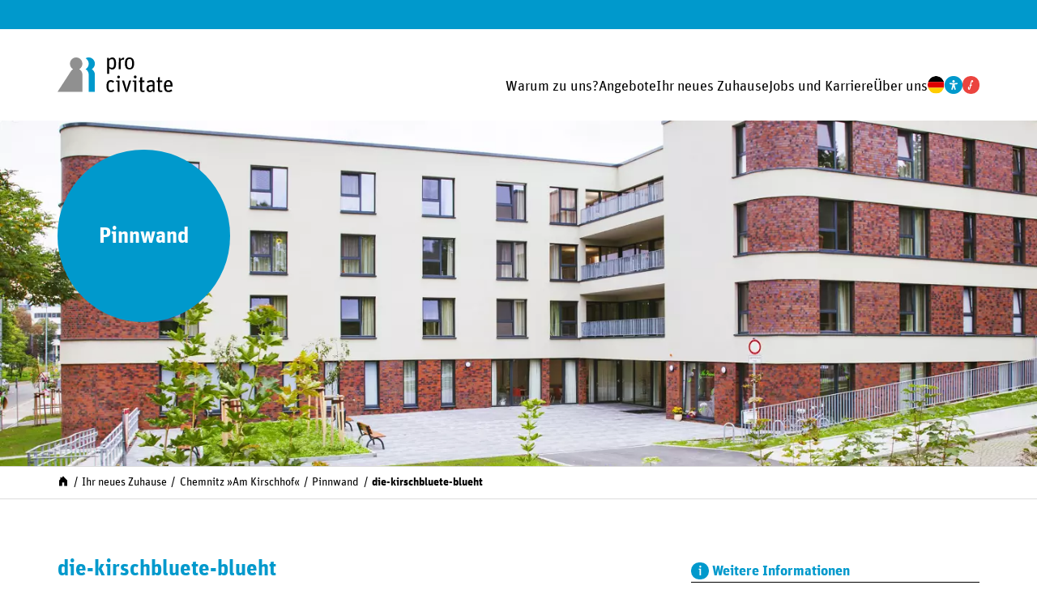

--- FILE ---
content_type: text/html; charset=UTF-8
request_url: https://procivitate.de/ihr-zuhause/chemnitz-am-kirschhof/pinnwand/die-kirschbluete-blueht
body_size: 7129
content:
<!DOCTYPE html>
<html lang="de" data-contrast="normal" data-font-size="normal">
  <head>
    <meta charset="utf-8">
    <meta name="viewport" content="width=device-width, initial-scale=1">
    <title>pro civitate – die-kirschbluete-blueht</title>
        <meta name="robots" content="noindex,nofollow">
    <meta property="og:type" content="website">
    <meta property="og:site_name" content="pro civitate">
    <meta property="og:title" content="die-kirschbluete-blueht">
    <meta property="og:url" content="https://procivitate.de/ihr-zuhause/chemnitz-am-kirschhof/pinnwand/die-kirschbluete-blueht">
    <meta name="twitter:card" content="summary_large_image">
        <link rel="preload" href="https://procivitate.de/assets/fonts/Unit-Regular.woff2" as="font" crossorigin="anonymous">
    <link rel="preload" href="https://procivitate.de/assets/fonts/Unit-Bold.woff2" as="font" crossorigin="anonymous">
    <link rel="prefetch" href="https://procivitate.de/assets/styles/style.css" as="style">
    <link rel="prefetch" href="https://procivitate.de/assets/scripts/script.js" as="script">
    <link rel="icon" href="https://procivitate.de/favicon.ico" sizes="any">
    <link rel="icon" href="https://procivitate.de/icon.svg" type="image/svg+xml">
    <link rel="apple-touch-icon" href="https://procivitate.de/apple-touch-icon.png">
    <link rel="manifest" href="https://procivitate.de/manifest.webmanifest">
        <link href="https://procivitate.de/assets/styles/style.css?v=1764584801" rel="stylesheet">      </head>
  <body>
    <header class="header" id="header">
      <div class="header__wrapper wrapper">
        <a class="logo logo--header" href="https://procivitate.de" title="pro civitate" aria-label="">
          <svg xmlns="http://www.w3.org/2000/svg" xmlns:xlink="http://www.w3.org/1999/xlink" viewbox="0 0 200 60">
  <path d="M37.8,20.2c5.2-3,7-9.6,4-14.8s-9.6-7-14.8-4s-7,9.6-4,14.8c1,1.7,2.3,3,4,4c-1.4,0.8-2.7,2-3.6,3.4L0,59.3h43.3V29.4l0,0C43.2,25.6,41.2,22.1,37.8,20.2" fill="#909090"/>
  <path d="M192.6,41.8c2.8,0,3.8,1.4,3.8,5.9h-7.8C188.9,43,190.3,41.8,192.6,41.8 M193,59.8c2.4,0.1,4.7-0.7,6.6-2.3l-1.8-2.4c-1.3,1.2-2.9,1.8-4.6,1.8c-3.2,0-4.4-1.3-4.5-6.7H200v-1.3c0-7.1-2.7-9.8-7.3-9.8S185,42,185,49.4S187.9,59.8,193,59.8 M172.5,42.4h2.2v13.2c0,3.1,2,4.2,4.7,4.2c1.1,0,2.1-0.3,3.1-0.7l-0.7-2.5c-0.7,0.3-1.4,0.5-2.2,0.5c-1.1,0-1.6-0.5-1.6-1.8V42.4h4v-2.8h-4.1v-5.8l-3.4,0.7v5.1h-2.2L172.5,42.4z M161.2,57.1c-1.9,0-2.7-0.9-2.7-3.5c0-2.9,0.9-4.1,5.9-4.1h1.2v5.2C164.4,56.1,162.9,57,161.2,57.1 M160.7,59.8c1.9-0.1,3.7-1,4.9-2.5l0.6,2h2.6V45c0-4.2-2-5.9-5.8-5.9c-2.6,0-5.2,0.8-7.4,2.2l1.3,2.6c1.7-1.1,3.7-1.7,5.7-1.8c2.6,0,2.8,1.3,2.8,3.5v1.5h-1.6c-6.4,0-9.1,2.1-9.1,6.5C154.8,57.6,157,59.8,160.7,59.8 M141.6,42.4h2.2v13.2c0,3.1,2,4.2,4.7,4.2c1.1,0,2.1-0.3,3.1-0.7l-0.7-2.5c-0.7,0.3-1.4,0.5-2.1,0.5c-1.1,0-1.6-0.5-1.6-1.8V42.4h4v-2.7h-4v-5.8l-3.4,0.7v5.1h-2.2L141.6,42.4z M135.1,36c1.3,0,2.4-1,2.4-2.3v-0.1c0-1.3-1-2.4-2.3-2.5s-2.4,1-2.5,2.3v0.2c-0.1,1.3,0.9,2.3,2.2,2.4H135.1 M133.5,59.3h3.4V39.6h-6.3v2.2l2.9,0.5L133.5,59.3z M118.3,59.3h3.3l6.6-19.7h-3.5l-3.3,11.2c-0.5,1.5-1,4-1.2,5.2l0,0c-0.3-1.3-0.8-3.7-1.2-5.1l-3.3-11.3h-3.7L118.3,59.3z M106.1,36c1.3,0,2.4-1,2.4-2.3v-0.1c-0.1-1.3-1.2-2.3-2.5-2.2c-1.2,0.1-2.1,1-2.2,2.2l0,0C103.7,34.9,104.7,35.9,106.1,36L106.1,36 M104.5,59.3h3.4V39.6h-6.3v2.2l2.9,0.5L104.5,59.3z M92.9,59.8c2.2,0.1,4.4-0.8,5.9-2.4l-2.1-2.2c-1.1,1-2,1.8-3.6,1.8c-3.1,0-4.4-1.5-4.4-7.5s1.2-7.4,4.1-7.4c1.4,0,2.8,0.6,3.7,1.7l2-2.4c-1.4-1.5-3.5-2.3-5.6-2.3c-4.9,0-7.8,2.8-7.8,10.3C85.2,56.5,87.9,59.8,92.9,59.8"/>
  <path d="M125.2,18.1c-3,0-4.4-1.6-4.4-7.7s1.4-7.7,4.4-7.7s4.4,1.6,4.4,7.7S128.2,18.1,125.2,18.1 M125.2,20.7c4.8,0,8-3,8-10.4s-3.3-10.3-8.1-10.3s-8,2.9-8,10.3S120.4,20.7,125.2,20.7 M106.4,20.2h3.4V5.8c1.1-1.3,2.8-2,4.5-2c0.4,0,0.8,0,1.2,0.2l0.4-3.6c-0.2-0.1-0.5-0.1-0.7-0.1c-2.3,0-4.1,1.3-5.5,3.1l-0.5-2.8h-2.6L106.4,20.2z M94.2,17.8c-1.6-0.1-3.2-0.7-4.4-1.9V5.3C91.2,3.9,92.6,3,94.5,3c2.7,0,3.7,1.2,3.7,7.5S96.9,17.9,94.2,17.8 M86.4,28.1h3.4v-9.6c1.4,1.4,3.3,2.2,5.2,2.2c4.6,0,6.8-3.1,6.8-10.5c0-8.1-3-10.2-6.7-10.2c-2.1,0.1-4.1,1.1-5.4,2.7L89,0.6h-2.6V28.1z"/>
  <path d="M59.5,20.2c5.2-3,7-9.6,4-14.8c-3-5.2-9.6-7-14.7-4c1.6,0.9,3,2.3,4,4c3,5.2,1.2,11.8-4,14.8c3.3,1.9,5.4,5.4,5.4,9.2v29.9h10.7V29.4C64.9,25.6,62.8,22.1,59.5,20.2z" fill="#0099CC"/>
</svg>        </a>
        <div class="navigation navigation--header" id="main-navigation">
          <div class="navigation__header">
            <a class="logo logo--navigation" href="https://procivitate.de" title="pro civitate" aria-label="">
              <svg xmlns="http://www.w3.org/2000/svg" xmlns:xlink="http://www.w3.org/1999/xlink" viewbox="0 0 200 60">
  <path d="M37.8,20.2c5.2-3,7-9.6,4-14.8s-9.6-7-14.8-4s-7,9.6-4,14.8c1,1.7,2.3,3,4,4c-1.4,0.8-2.7,2-3.6,3.4L0,59.3h43.3V29.4l0,0C43.2,25.6,41.2,22.1,37.8,20.2" fill="#909090"/>
  <path d="M192.6,41.8c2.8,0,3.8,1.4,3.8,5.9h-7.8C188.9,43,190.3,41.8,192.6,41.8 M193,59.8c2.4,0.1,4.7-0.7,6.6-2.3l-1.8-2.4c-1.3,1.2-2.9,1.8-4.6,1.8c-3.2,0-4.4-1.3-4.5-6.7H200v-1.3c0-7.1-2.7-9.8-7.3-9.8S185,42,185,49.4S187.9,59.8,193,59.8 M172.5,42.4h2.2v13.2c0,3.1,2,4.2,4.7,4.2c1.1,0,2.1-0.3,3.1-0.7l-0.7-2.5c-0.7,0.3-1.4,0.5-2.2,0.5c-1.1,0-1.6-0.5-1.6-1.8V42.4h4v-2.8h-4.1v-5.8l-3.4,0.7v5.1h-2.2L172.5,42.4z M161.2,57.1c-1.9,0-2.7-0.9-2.7-3.5c0-2.9,0.9-4.1,5.9-4.1h1.2v5.2C164.4,56.1,162.9,57,161.2,57.1 M160.7,59.8c1.9-0.1,3.7-1,4.9-2.5l0.6,2h2.6V45c0-4.2-2-5.9-5.8-5.9c-2.6,0-5.2,0.8-7.4,2.2l1.3,2.6c1.7-1.1,3.7-1.7,5.7-1.8c2.6,0,2.8,1.3,2.8,3.5v1.5h-1.6c-6.4,0-9.1,2.1-9.1,6.5C154.8,57.6,157,59.8,160.7,59.8 M141.6,42.4h2.2v13.2c0,3.1,2,4.2,4.7,4.2c1.1,0,2.1-0.3,3.1-0.7l-0.7-2.5c-0.7,0.3-1.4,0.5-2.1,0.5c-1.1,0-1.6-0.5-1.6-1.8V42.4h4v-2.7h-4v-5.8l-3.4,0.7v5.1h-2.2L141.6,42.4z M135.1,36c1.3,0,2.4-1,2.4-2.3v-0.1c0-1.3-1-2.4-2.3-2.5s-2.4,1-2.5,2.3v0.2c-0.1,1.3,0.9,2.3,2.2,2.4H135.1 M133.5,59.3h3.4V39.6h-6.3v2.2l2.9,0.5L133.5,59.3z M118.3,59.3h3.3l6.6-19.7h-3.5l-3.3,11.2c-0.5,1.5-1,4-1.2,5.2l0,0c-0.3-1.3-0.8-3.7-1.2-5.1l-3.3-11.3h-3.7L118.3,59.3z M106.1,36c1.3,0,2.4-1,2.4-2.3v-0.1c-0.1-1.3-1.2-2.3-2.5-2.2c-1.2,0.1-2.1,1-2.2,2.2l0,0C103.7,34.9,104.7,35.9,106.1,36L106.1,36 M104.5,59.3h3.4V39.6h-6.3v2.2l2.9,0.5L104.5,59.3z M92.9,59.8c2.2,0.1,4.4-0.8,5.9-2.4l-2.1-2.2c-1.1,1-2,1.8-3.6,1.8c-3.1,0-4.4-1.5-4.4-7.5s1.2-7.4,4.1-7.4c1.4,0,2.8,0.6,3.7,1.7l2-2.4c-1.4-1.5-3.5-2.3-5.6-2.3c-4.9,0-7.8,2.8-7.8,10.3C85.2,56.5,87.9,59.8,92.9,59.8"/>
  <path d="M125.2,18.1c-3,0-4.4-1.6-4.4-7.7s1.4-7.7,4.4-7.7s4.4,1.6,4.4,7.7S128.2,18.1,125.2,18.1 M125.2,20.7c4.8,0,8-3,8-10.4s-3.3-10.3-8.1-10.3s-8,2.9-8,10.3S120.4,20.7,125.2,20.7 M106.4,20.2h3.4V5.8c1.1-1.3,2.8-2,4.5-2c0.4,0,0.8,0,1.2,0.2l0.4-3.6c-0.2-0.1-0.5-0.1-0.7-0.1c-2.3,0-4.1,1.3-5.5,3.1l-0.5-2.8h-2.6L106.4,20.2z M94.2,17.8c-1.6-0.1-3.2-0.7-4.4-1.9V5.3C91.2,3.9,92.6,3,94.5,3c2.7,0,3.7,1.2,3.7,7.5S96.9,17.9,94.2,17.8 M86.4,28.1h3.4v-9.6c1.4,1.4,3.3,2.2,5.2,2.2c4.6,0,6.8-3.1,6.8-10.5c0-8.1-3-10.2-6.7-10.2c-2.1,0.1-4.1,1.1-5.4,2.7L89,0.6h-2.6V28.1z"/>
  <path d="M59.5,20.2c5.2-3,7-9.6,4-14.8c-3-5.2-9.6-7-14.7-4c1.6,0.9,3,2.3,4,4c3,5.2,1.2,11.8-4,14.8c3.3,1.9,5.4,5.4,5.4,9.2v29.9h10.7V29.4C64.9,25.6,62.8,22.1,59.5,20.2z" fill="#0099CC"/>
</svg>            </a>
          </div>
          <div class="navigation__content">
            <ul class="navigation__list" data-depth="1">
      <li class="navigation__item">
      <a class="navigation__link" href="https://procivitate.de/warum-zu-uns">Warum zu&nbsp;uns?</a>              <div class="navigation__toggle"></div>
        <ul class="navigation__list" data-depth="2">
      <li class="navigation__item">
      <a class="navigation__link" href="https://procivitate.de/warum-zu-uns/leitbild">Leitbild</a>          </li>
      <li class="navigation__item">
      <a class="navigation__link" href="https://procivitate.de/warum-zu-uns/beratung">Beratung</a>          </li>
      <li class="navigation__item">
      <a class="navigation__link" href="https://procivitate.de/warum-zu-uns/pflegequalitaet">Pflegequalit&auml;t</a>          </li>
      <li class="navigation__item">
      <a class="navigation__link" href="https://procivitate.de/warum-zu-uns/demenzpflege">Demenzpflege</a>          </li>
      <li class="navigation__item">
      <a class="navigation__link" href="https://procivitate.de/warum-zu-uns/umgang">Umgang</a>          </li>
      <li class="navigation__item">
      <a class="navigation__link" href="https://procivitate.de/warum-zu-uns/erfahrung">Erfahrung</a>          </li>
      <li class="navigation__item">
      <a class="navigation__link" href="https://procivitate.de/warum-zu-uns/regionale-verbundenheit">Regionale Verbunden&shy;heit</a>          </li>
  </ul>          </li>
      <li class="navigation__item">
      <a class="navigation__link" href="https://procivitate.de/angebote">Angebote</a>              <div class="navigation__toggle"></div>
        <ul class="navigation__list" data-depth="2">
      <li class="navigation__item">
      <a class="navigation__link" href="https://procivitate.de/angebote/pflegeeinrichtung">Pflege&shy;einrichtungen</a>              <div class="navigation__toggle"></div>
        <ul class="navigation__list" data-depth="3">
                      <li class="navigation__item">
              <div class="navigation__toggle">Brandenburg</div>
              <div class="navigation__toggle"></div>
              <ul class="navigation__list" data-depth="4">
      <li class="navigation__item">
      <a class="navigation__link" href="https://procivitate.de/ihr-zuhause/elsterwerda">Elsterwerda</a>          </li>
      <li class="navigation__item">
      <a class="navigation__link" href="https://procivitate.de/ihr-zuhause/plessa">Plessa</a>          </li>
  </ul>            </li>
                      <li class="navigation__item">
              <div class="navigation__toggle">Sachsen-Anhalt</div>
              <div class="navigation__toggle"></div>
              <ul class="navigation__list" data-depth="4">
      <li class="navigation__item">
      <a class="navigation__link" href="https://procivitate.de/ihr-zuhause/bad-lauchstaedt">Bad Lauchst&auml;dt</a>          </li>
      <li class="navigation__item">
      <a class="navigation__link" href="https://procivitate.de/ihr-zuhause/bitterfeld-am-leineufer">Bitterfeld &raquo;Haus Am Leineufer&laquo;</a>          </li>
      <li class="navigation__item">
      <a class="navigation__link" href="https://procivitate.de/ihr-zuhause/bitterfeld-bismarckstrasse">Bitterfeld &raquo;Bismarck&shy;stra&szlig;e&laquo;</a>          </li>
      <li class="navigation__item">
      <a class="navigation__link" href="https://procivitate.de/ihr-zuhause/burg">Burg</a>          </li>
      <li class="navigation__item">
      <a class="navigation__link" href="https://procivitate.de/ihr-zuhause/carlsfeld">Carlsfeld</a>          </li>
      <li class="navigation__item">
      <a class="navigation__link" href="https://procivitate.de/ihr-zuhause/muecheln">M&uuml;cheln</a>          </li>
      <li class="navigation__item">
      <a class="navigation__link" href="https://procivitate.de/ihr-zuhause/priorau">Priorau</a>          </li>
      <li class="navigation__item">
      <a class="navigation__link" href="https://procivitate.de/ihr-zuhause/schwanebeck">Schwanebeck</a>          </li>
  </ul>            </li>
                      <li class="navigation__item">
              <div class="navigation__toggle">Sachsen</div>
              <div class="navigation__toggle"></div>
              <ul class="navigation__list" data-depth="4">
      <li class="navigation__item">
      <a class="navigation__link" href="https://procivitate.de/ihr-zuhause/baerenstein">B&auml;renstein</a>          </li>
      <li class="navigation__item">
      <a class="navigation__link" href="https://procivitate.de/ihr-zuhause/chemnitz">Chemnitz &raquo;Manufaktur Bernhard&laquo;</a>          </li>
      <li class="navigation__item">
      <a class="navigation__link" href="https://procivitate.de/ihr-zuhause/chemnitz-am-kirschhof">Chemnitz &raquo;Am&nbsp;Kirschhof&laquo;</a>          </li>
      <li class="navigation__item">
      <a class="navigation__link" href="https://procivitate.de/ihr-zuhause/grossenhain">Gro&szlig;enhain</a>          </li>
      <li class="navigation__item">
      <a class="navigation__link" href="https://procivitate.de/ihr-zuhause/jahnsdorf">Jahnsdorf</a>          </li>
      <li class="navigation__item">
      <a class="navigation__link" href="https://procivitate.de/ihr-zuhause/jahnsdorf-gruene-aue">Jahnsdorf &raquo;Gr&uuml;ne&nbsp;Aue&laquo;</a>          </li>
      <li class="navigation__item">
      <a class="navigation__link" href="https://procivitate.de/ihr-zuhause/meissen">Mei&szlig;en</a>          </li>
      <li class="navigation__item">
      <a class="navigation__link" href="https://procivitate.de/ihr-zuhause/schmiedeberg">Schmiedeberg</a>          </li>
      <li class="navigation__item">
      <a class="navigation__link" href="https://procivitate.de/ihr-zuhause/schmiedeberg-gero">Schmiedeberg &raquo;Geronto&shy;psychiatrie&laquo;</a>          </li>
  </ul>            </li>
                      <li class="navigation__item">
              <div class="navigation__toggle">Thüringen</div>
              <div class="navigation__toggle"></div>
              <ul class="navigation__list" data-depth="4">
      <li class="navigation__item">
      <a class="navigation__link" href="https://procivitate.de/ihr-zuhause/arnstadt">Arnstadt</a>          </li>
      <li class="navigation__item">
      <a class="navigation__link" href="https://procivitate.de/ihr-zuhause/gehren">Ilmenau &raquo;Gehren&laquo;</a>          </li>
  </ul>            </li>
                  </ul>
          </li>
      <li class="navigation__item">
      <a class="navigation__link" href="https://procivitate.de/angebote/tagespflege">Tagespflege</a>              <div class="navigation__toggle"></div>
        <ul class="navigation__list" data-depth="3">
                      <li class="navigation__item">
              <div class="navigation__toggle">Sachsen-Anhalt</div>
              <div class="navigation__toggle"></div>
              <ul class="navigation__list" data-depth="4">
      <li class="navigation__item">
      <a class="navigation__link" href="https://procivitate.de/ihr-zuhause/burg/tagespflege">Burg</a>          </li>
      <li class="navigation__item">
      <a class="navigation__link" href="https://procivitate.de/ihr-zuhause/muecheln/tagespflege">M&uuml;cheln</a>          </li>
  </ul>            </li>
                  </ul>
          </li>
      <li class="navigation__item">
      <a class="navigation__link" href="https://procivitate.de/angebote/pflegeeinrichtung-behinderung">Pflege&shy; f&uuml;r Menschen mit Behinderung</a>              <div class="navigation__toggle"></div>
        <ul class="navigation__list" data-depth="3">
                      <li class="navigation__item">
              <div class="navigation__toggle">Brandenburg</div>
              <div class="navigation__toggle"></div>
              <ul class="navigation__list" data-depth="4">
      <li class="navigation__item">
      <a class="navigation__link" href="https://procivitate.de/ihr-zuhause/prieschka">Prieschka</a>          </li>
  </ul>            </li>
                      <li class="navigation__item">
              <div class="navigation__toggle">Sachsen-Anhalt</div>
              <div class="navigation__toggle"></div>
              <ul class="navigation__list" data-depth="4">
      <li class="navigation__item">
      <a class="navigation__link" href="https://procivitate.de/ihr-zuhause/wolfen">Wolfen</a>          </li>
  </ul>            </li>
                  </ul>
          </li>
      <li class="navigation__item">
      <a class="navigation__link" href="https://procivitate.de/angebote/ambulante-pflege">Ambulante Pflege</a>              <div class="navigation__toggle"></div>
        <ul class="navigation__list" data-depth="3">
                      <li class="navigation__item">
              <div class="navigation__toggle">Brandenburg</div>
              <div class="navigation__toggle"></div>
              <ul class="navigation__list" data-depth="4">
      <li class="navigation__item">
      <a class="navigation__link" href="https://procivitate.de/ihr-zuhause/elsterwerda/ambulante-pflege">Elsterwerda</a>          </li>
  </ul>            </li>
                      <li class="navigation__item">
              <div class="navigation__toggle">Sachsen</div>
              <div class="navigation__toggle"></div>
              <ul class="navigation__list" data-depth="4">
      <li class="navigation__item">
      <a class="navigation__link" href="https://procivitate.de/ihr-zuhause/jahnsdorf/ambulante-pflege">Jahnsdorf</a>          </li>
  </ul>            </li>
                  </ul>
          </li>
      <li class="navigation__item">
      <a class="navigation__link" href="https://procivitate.de/angebote/altersgerechtes-wohnen">Altersgerechtes Wohnen</a>              <div class="navigation__toggle"></div>
        <ul class="navigation__list" data-depth="3">
                      <li class="navigation__item">
              <div class="navigation__toggle">Brandenburg</div>
              <div class="navigation__toggle"></div>
              <ul class="navigation__list" data-depth="4">
      <li class="navigation__item">
      <a class="navigation__link" href="https://procivitate.de/ihr-zuhause/elsterwerda/altersgerechtes-wohnen">Elsterwerda</a>          </li>
  </ul>            </li>
                      <li class="navigation__item">
              <div class="navigation__toggle">Sachsen-Anhalt</div>
              <div class="navigation__toggle"></div>
              <ul class="navigation__list" data-depth="4">
      <li class="navigation__item">
      <a class="navigation__link" href="https://procivitate.de/ihr-zuhause/bad-lauchstaedt/altersgerechtes-wohnen">Bad Lauchst&auml;dt</a>          </li>
      <li class="navigation__item">
      <a class="navigation__link" href="https://procivitate.de/ihr-zuhause/burg/altersgerechtes-wohnen">Burg</a>          </li>
      <li class="navigation__item">
      <a class="navigation__link" href="https://procivitate.de/ihr-zuhause/muecheln/altersgerechtes-wohnen">M&uuml;cheln</a>          </li>
      <li class="navigation__item">
      <a class="navigation__link" href="https://procivitate.de/ihr-zuhause/priorau/altersgerechtes-wohnen">Priorau</a>          </li>
  </ul>            </li>
                      <li class="navigation__item">
              <div class="navigation__toggle">Sachsen</div>
              <div class="navigation__toggle"></div>
              <ul class="navigation__list" data-depth="4">
      <li class="navigation__item">
      <a class="navigation__link" href="https://procivitate.de/ihr-zuhause/chemnitz/altersgerechtes-wohnen">Chemnitz &raquo;Manufaktur Bernhard&laquo;</a>          </li>
      <li class="navigation__item">
      <a class="navigation__link" href="https://procivitate.de/ihr-zuhause/grossenhain/altersgerechtes-wohnen">Gro&szlig;enhain</a>          </li>
      <li class="navigation__item">
      <a class="navigation__link" href="https://procivitate.de/ihr-zuhause/jahnsdorf-gruene-aue/altersgerechtes-wohnen">Jahnsdorf &raquo;Gr&uuml;ne&nbsp;Aue&laquo;</a>          </li>
  </ul>            </li>
                      <li class="navigation__item">
              <div class="navigation__toggle">Thüringen</div>
              <div class="navigation__toggle"></div>
              <ul class="navigation__list" data-depth="4">
      <li class="navigation__item">
      <a class="navigation__link" href="https://procivitate.de/ihr-zuhause/arnstadt/altersgerechtes-wohnen">Arnstadt</a>          </li>
  </ul>            </li>
                  </ul>
          </li>
  </ul>          </li>
      <li class="navigation__item">
      <a class="navigation__link" href="https://procivitate.de/ihr-zuhause">Ihr neues Zuhause</a>              <div class="navigation__toggle"></div>
        <ul class="navigation__list" data-depth="2">
                      <li class="navigation__item">
              <div class="navigation__toggle">Brandenburg</div>
              <div class="navigation__toggle"></div>
              <ul class="navigation__list" data-depth="3">
      <li class="navigation__item">
      <a class="navigation__link" href="https://procivitate.de/ihr-zuhause/elsterwerda">Elsterwerda</a>              <div class="navigation__toggle"></div>
        <ul class="navigation__list" data-depth="4">
      <li class="navigation__item">
      <a class="navigation__link" href="https://procivitate.de/ihr-zuhause/elsterwerda/altersgerechtes-wohnen">Altersgerechtes Wohnen</a>          </li>
      <li class="navigation__item">
      <a class="navigation__link" href="https://procivitate.de/ihr-zuhause/elsterwerda/ambulante-pflege">Ambulante Pflege</a>          </li>
      <li class="navigation__item">
      <a class="navigation__link" href="https://procivitate.de/ihr-zuhause/elsterwerda/pinnwand">Pinnwand</a>          </li>
      <li class="navigation__item">
      <a class="navigation__link" href="https://procivitate.de/ihr-zuhause/elsterwerda/jobs">Jobs</a>          </li>
  </ul>          </li>
      <li class="navigation__item">
      <a class="navigation__link" href="https://procivitate.de/ihr-zuhause/plessa">Plessa</a>              <div class="navigation__toggle"></div>
        <ul class="navigation__list" data-depth="4">
      <li class="navigation__item">
      <a class="navigation__link" href="https://procivitate.de/ihr-zuhause/plessa/pinnwand">Pinnwand</a>          </li>
      <li class="navigation__item">
      <a class="navigation__link" href="https://procivitate.de/ihr-zuhause/plessa/jobs">Jobs</a>          </li>
  </ul>          </li>
      <li class="navigation__item">
      <a class="navigation__link" href="https://procivitate.de/ihr-zuhause/prieschka">Prieschka</a>              <div class="navigation__toggle"></div>
        <ul class="navigation__list" data-depth="4">
      <li class="navigation__item">
      <a class="navigation__link" href="https://procivitate.de/ihr-zuhause/prieschka/pinnwand">Pinnwand</a>          </li>
      <li class="navigation__item">
      <a class="navigation__link" href="https://procivitate.de/ihr-zuhause/prieschka/jobs">Jobs</a>          </li>
  </ul>          </li>
  </ul>            </li>
                      <li class="navigation__item">
              <div class="navigation__toggle">Sachsen-Anhalt</div>
              <div class="navigation__toggle"></div>
              <ul class="navigation__list" data-depth="3">
      <li class="navigation__item">
      <a class="navigation__link" href="https://procivitate.de/ihr-zuhause/bad-lauchstaedt">Bad Lauchst&auml;dt</a>              <div class="navigation__toggle"></div>
        <ul class="navigation__list" data-depth="4">
      <li class="navigation__item">
      <a class="navigation__link" href="https://procivitate.de/ihr-zuhause/bad-lauchstaedt/altersgerechtes-wohnen">Altersgerechtes Wohnen</a>          </li>
      <li class="navigation__item">
      <a class="navigation__link" href="https://procivitate.de/ihr-zuhause/bad-lauchstaedt/pinnwand">Pinnwand</a>          </li>
      <li class="navigation__item">
      <a class="navigation__link" href="https://procivitate.de/ihr-zuhause/bad-lauchstaedt/jobs">Jobs</a>          </li>
  </ul>          </li>
      <li class="navigation__item">
      <a class="navigation__link" href="https://procivitate.de/ihr-zuhause/bitterfeld-am-leineufer">Bitterfeld &raquo;Haus Am Leineufer&laquo;</a>              <div class="navigation__toggle"></div>
        <ul class="navigation__list" data-depth="4">
      <li class="navigation__item">
      <a class="navigation__link" href="https://procivitate.de/ihr-zuhause/bitterfeld-am-leineufer/pinnwand">Pinnwand</a>          </li>
      <li class="navigation__item">
      <a class="navigation__link" href="https://procivitate.de/ihr-zuhause/bitterfeld-am-leineufer/jobs">Jobs</a>          </li>
  </ul>          </li>
      <li class="navigation__item">
      <a class="navigation__link" href="https://procivitate.de/ihr-zuhause/bitterfeld-bismarckstrasse">Bitterfeld &raquo;Bismarck&shy;stra&szlig;e&laquo;</a>              <div class="navigation__toggle"></div>
        <ul class="navigation__list" data-depth="4">
      <li class="navigation__item">
      <a class="navigation__link" href="https://procivitate.de/ihr-zuhause/bitterfeld-bismarckstrasse/pinnwand">Pinnwand</a>          </li>
      <li class="navigation__item">
      <a class="navigation__link" href="https://procivitate.de/ihr-zuhause/bitterfeld-bismarckstrasse/jobs">Jobs</a>          </li>
  </ul>          </li>
      <li class="navigation__item">
      <a class="navigation__link" href="https://procivitate.de/ihr-zuhause/burg">Burg</a>              <div class="navigation__toggle"></div>
        <ul class="navigation__list" data-depth="4">
      <li class="navigation__item">
      <a class="navigation__link" href="https://procivitate.de/ihr-zuhause/burg/altersgerechtes-wohnen">Altersgerechtes Wohnen</a>          </li>
      <li class="navigation__item">
      <a class="navigation__link" href="https://procivitate.de/ihr-zuhause/burg/tagespflege">Tagespflege</a>          </li>
      <li class="navigation__item">
      <a class="navigation__link" href="https://procivitate.de/ihr-zuhause/burg/pinnwand">Pinnwand</a>          </li>
      <li class="navigation__item">
      <a class="navigation__link" href="https://procivitate.de/ihr-zuhause/burg/jobs">Jobs</a>          </li>
  </ul>          </li>
      <li class="navigation__item">
      <a class="navigation__link" href="https://procivitate.de/ihr-zuhause/carlsfeld">Carlsfeld</a>              <div class="navigation__toggle"></div>
        <ul class="navigation__list" data-depth="4">
      <li class="navigation__item">
      <a class="navigation__link" href="https://procivitate.de/ihr-zuhause/carlsfeld/pinnwand">Pinnwand</a>          </li>
      <li class="navigation__item">
      <a class="navigation__link" href="https://procivitate.de/ihr-zuhause/carlsfeld/jobs">Jobs</a>          </li>
  </ul>          </li>
      <li class="navigation__item">
      <a class="navigation__link" href="https://procivitate.de/ihr-zuhause/muecheln">M&uuml;cheln</a>              <div class="navigation__toggle"></div>
        <ul class="navigation__list" data-depth="4">
      <li class="navigation__item">
      <a class="navigation__link" href="https://procivitate.de/ihr-zuhause/muecheln/altersgerechtes-wohnen">Altersgerechtes Wohnen</a>          </li>
      <li class="navigation__item">
      <a class="navigation__link" href="https://procivitate.de/ihr-zuhause/muecheln/tagespflege">Tagespflege</a>          </li>
      <li class="navigation__item">
      <a class="navigation__link" href="https://procivitate.de/ihr-zuhause/muecheln/pinnwand">Pinnwand</a>          </li>
      <li class="navigation__item">
      <a class="navigation__link" href="https://procivitate.de/ihr-zuhause/muecheln/jobs">Jobs</a>          </li>
  </ul>          </li>
      <li class="navigation__item">
      <a class="navigation__link" href="https://procivitate.de/ihr-zuhause/priorau">Priorau</a>              <div class="navigation__toggle"></div>
        <ul class="navigation__list" data-depth="4">
      <li class="navigation__item">
      <a class="navigation__link" href="https://procivitate.de/ihr-zuhause/priorau/altersgerechtes-wohnen">Altersgerechtes Wohnen</a>          </li>
      <li class="navigation__item">
      <a class="navigation__link" href="https://procivitate.de/ihr-zuhause/priorau/pinnwand">Pinnwand</a>          </li>
      <li class="navigation__item">
      <a class="navigation__link" href="https://procivitate.de/ihr-zuhause/priorau/jobs">Jobs</a>          </li>
  </ul>          </li>
      <li class="navigation__item">
      <a class="navigation__link" href="https://procivitate.de/ihr-zuhause/schwanebeck">Schwanebeck</a>              <div class="navigation__toggle"></div>
        <ul class="navigation__list" data-depth="4">
      <li class="navigation__item">
      <a class="navigation__link" href="https://procivitate.de/ihr-zuhause/schwanebeck/pinnwand">Pinnwand</a>          </li>
      <li class="navigation__item">
      <a class="navigation__link" href="https://procivitate.de/ihr-zuhause/schwanebeck/jobs">Jobs</a>          </li>
  </ul>          </li>
      <li class="navigation__item">
      <a class="navigation__link" href="https://procivitate.de/ihr-zuhause/wolfen">Wolfen</a>              <div class="navigation__toggle"></div>
        <ul class="navigation__list" data-depth="4">
      <li class="navigation__item">
      <a class="navigation__link" href="https://procivitate.de/ihr-zuhause/wolfen/pinnwand">Pinnwand</a>          </li>
      <li class="navigation__item">
      <a class="navigation__link" href="https://procivitate.de/ihr-zuhause/wolfen/jobs">Jobs</a>          </li>
  </ul>          </li>
  </ul>            </li>
                      <li class="navigation__item">
              <div class="navigation__toggle">Sachsen</div>
              <div class="navigation__toggle"></div>
              <ul class="navigation__list" data-depth="3">
      <li class="navigation__item">
      <a class="navigation__link" href="https://procivitate.de/ihr-zuhause/baerenstein">B&auml;renstein</a>              <div class="navigation__toggle"></div>
        <ul class="navigation__list" data-depth="4">
      <li class="navigation__item">
      <a class="navigation__link" href="https://procivitate.de/ihr-zuhause/baerenstein/termine">Termine</a>          </li>
      <li class="navigation__item">
      <a class="navigation__link" href="https://procivitate.de/ihr-zuhause/baerenstein/pinnwand">Pinnwand</a>          </li>
      <li class="navigation__item">
      <a class="navigation__link" href="https://procivitate.de/ihr-zuhause/baerenstein/jobs">Jobs</a>          </li>
  </ul>          </li>
      <li class="navigation__item">
      <a class="navigation__link" href="https://procivitate.de/ihr-zuhause/chemnitz">Chemnitz &raquo;Manufaktur Bernhard&laquo;</a>              <div class="navigation__toggle"></div>
        <ul class="navigation__list" data-depth="4">
      <li class="navigation__item">
      <a class="navigation__link" href="https://procivitate.de/ihr-zuhause/chemnitz/altersgerechtes-wohnen">Altersgerechtes Wohnen</a>          </li>
      <li class="navigation__item">
      <a class="navigation__link" href="https://procivitate.de/ihr-zuhause/chemnitz/pinnwand">Pinnwand</a>          </li>
      <li class="navigation__item">
      <a class="navigation__link" href="https://procivitate.de/ihr-zuhause/chemnitz/jobs">Jobs</a>          </li>
  </ul>          </li>
      <li class="navigation__item">
      <a class="navigation__link" href="https://procivitate.de/ihr-zuhause/chemnitz-am-kirschhof">Chemnitz &raquo;Am&nbsp;Kirschhof&laquo;</a>              <div class="navigation__toggle"></div>
        <ul class="navigation__list" data-depth="4">
      <li class="navigation__item">
      <a class="navigation__link" href="https://procivitate.de/ihr-zuhause/chemnitz-am-kirschhof/pinnwand">Pinnwand</a>          </li>
      <li class="navigation__item">
      <a class="navigation__link" href="https://procivitate.de/ihr-zuhause/chemnitz-am-kirschhof/termine">Termine</a>          </li>
      <li class="navigation__item">
      <a class="navigation__link" href="https://procivitate.de/ihr-zuhause/chemnitz-am-kirschhof/jobs">Jobs</a>          </li>
  </ul>          </li>
      <li class="navigation__item">
      <a class="navigation__link" href="https://procivitate.de/ihr-zuhause/grossenhain">Gro&szlig;enhain</a>              <div class="navigation__toggle"></div>
        <ul class="navigation__list" data-depth="4">
      <li class="navigation__item">
      <a class="navigation__link" href="https://procivitate.de/ihr-zuhause/grossenhain/altersgerechtes-wohnen">Altersgerechtes Wohnen</a>          </li>
      <li class="navigation__item">
      <a class="navigation__link" href="https://procivitate.de/ihr-zuhause/grossenhain/termine">Termine</a>          </li>
      <li class="navigation__item">
      <a class="navigation__link" href="https://procivitate.de/ihr-zuhause/grossenhain/pinnwand">Pinnwand</a>          </li>
      <li class="navigation__item">
      <a class="navigation__link" href="https://procivitate.de/ihr-zuhause/grossenhain/jobs">Jobs</a>          </li>
  </ul>          </li>
      <li class="navigation__item">
      <a class="navigation__link" href="https://procivitate.de/ihr-zuhause/jahnsdorf">Jahnsdorf</a>              <div class="navigation__toggle"></div>
        <ul class="navigation__list" data-depth="4">
      <li class="navigation__item">
      <a class="navigation__link" href="https://procivitate.de/ihr-zuhause/jahnsdorf/ambulante-pflege">Ambulante Pflege</a>          </li>
      <li class="navigation__item">
      <a class="navigation__link" href="https://procivitate.de/ihr-zuhause/jahnsdorf/pinnwand">Pinnwand</a>          </li>
      <li class="navigation__item">
      <a class="navigation__link" href="https://procivitate.de/ihr-zuhause/jahnsdorf/jobs">Jobs</a>          </li>
  </ul>          </li>
      <li class="navigation__item">
      <a class="navigation__link" href="https://procivitate.de/ihr-zuhause/jahnsdorf-gruene-aue">Jahnsdorf &raquo;Gr&uuml;ne&nbsp;Aue&laquo;</a>              <div class="navigation__toggle"></div>
        <ul class="navigation__list" data-depth="4">
      <li class="navigation__item">
      <a class="navigation__link" href="https://procivitate.de/ihr-zuhause/jahnsdorf-gruene-aue/altersgerechtes-wohnen">Altersgerechtes Wohnen</a>          </li>
      <li class="navigation__item">
      <a class="navigation__link" href="https://procivitate.de/ihr-zuhause/jahnsdorf-gruene-aue/pinnwand">Pinnwand</a>          </li>
      <li class="navigation__item">
      <a class="navigation__link" href="https://procivitate.de/ihr-zuhause/jahnsdorf-gruene-aue/jobs">Jobs</a>          </li>
  </ul>          </li>
      <li class="navigation__item">
      <a class="navigation__link" href="https://procivitate.de/ihr-zuhause/meissen">Mei&szlig;en</a>              <div class="navigation__toggle"></div>
        <ul class="navigation__list" data-depth="4">
      <li class="navigation__item">
      <a class="navigation__link" href="https://procivitate.de/ihr-zuhause/meissen/termine">Termine</a>          </li>
      <li class="navigation__item">
      <a class="navigation__link" href="https://procivitate.de/ihr-zuhause/meissen/pinnwand">Pinnwand</a>          </li>
      <li class="navigation__item">
      <a class="navigation__link" href="https://procivitate.de/ihr-zuhause/meissen/jobs">Jobs</a>          </li>
  </ul>          </li>
      <li class="navigation__item">
      <a class="navigation__link" href="https://procivitate.de/ihr-zuhause/schmiedeberg">Schmiedeberg</a>              <div class="navigation__toggle"></div>
        <ul class="navigation__list" data-depth="4">
      <li class="navigation__item">
      <a class="navigation__link" href="https://procivitate.de/ihr-zuhause/schmiedeberg/pinnwand">Pinnwand</a>          </li>
      <li class="navigation__item">
      <a class="navigation__link" href="https://procivitate.de/ihr-zuhause/schmiedeberg/jobs">Jobs</a>          </li>
  </ul>          </li>
      <li class="navigation__item">
      <a class="navigation__link" href="https://procivitate.de/ihr-zuhause/schmiedeberg-gero">Schmiedeberg &raquo;Geronto&shy;psychiatrie&laquo;</a>              <div class="navigation__toggle"></div>
        <ul class="navigation__list" data-depth="4">
      <li class="navigation__item">
      <a class="navigation__link" href="https://procivitate.de/ihr-zuhause/schmiedeberg-gero/pinnwand">Pinnwand</a>          </li>
      <li class="navigation__item">
      <a class="navigation__link" href="https://procivitate.de/ihr-zuhause/schmiedeberg-gero/jobs">Jobs</a>          </li>
  </ul>          </li>
  </ul>            </li>
                      <li class="navigation__item">
              <div class="navigation__toggle">Thüringen</div>
              <div class="navigation__toggle"></div>
              <ul class="navigation__list" data-depth="3">
      <li class="navigation__item">
      <a class="navigation__link" href="https://procivitate.de/ihr-zuhause/arnstadt">Arnstadt</a>              <div class="navigation__toggle"></div>
        <ul class="navigation__list" data-depth="4">
      <li class="navigation__item">
      <a class="navigation__link" href="https://procivitate.de/ihr-zuhause/arnstadt/altersgerechtes-wohnen">Altersgerechtes Wohnen</a>          </li>
      <li class="navigation__item">
      <a class="navigation__link" href="https://procivitate.de/ihr-zuhause/arnstadt/pinnwand">Pinnwand</a>          </li>
      <li class="navigation__item">
      <a class="navigation__link" href="https://procivitate.de/ihr-zuhause/arnstadt/jobs">Jobs</a>          </li>
  </ul>          </li>
      <li class="navigation__item">
      <a class="navigation__link" href="https://procivitate.de/ihr-zuhause/gehren">Ilmenau &raquo;Gehren&laquo;</a>              <div class="navigation__toggle"></div>
        <ul class="navigation__list" data-depth="4">
      <li class="navigation__item">
      <a class="navigation__link" href="https://procivitate.de/ihr-zuhause/gehren/jobs">Jobs</a>          </li>
      <li class="navigation__item">
      <a class="navigation__link" href="https://procivitate.de/ihr-zuhause/gehren/pinnwand">Pinnwand</a>          </li>
  </ul>          </li>
  </ul>            </li>
                  </ul>
          </li>
      <li class="navigation__item">
      <a class="navigation__link" href="https://procivitate.de/jobs-und-karriere">Jobs und Karriere</a>              <div class="navigation__toggle"></div>
        <ul class="navigation__list" data-depth="2">
      <li class="navigation__item">
      <a class="navigation__link" href="https://procivitate.de/jobs-und-karriere/initiativbewerbung">Initiativ&shy;bewerbung</a>          </li>
      <li class="navigation__item">
      <a class="navigation__link" href="https://procivitate.de/jobs-und-karriere/3-schritte-bewerbung">3-Schritte-Bewerbung</a>          </li>
      <li class="navigation__item">
      <a class="navigation__link" href="https://procivitate.de/jobs-und-karriere/auszubildende">Auszubildende</a>          </li>
      <li class="navigation__item">
      <a class="navigation__link" href="https://procivitate.de/jobs-und-karriere/pflegekraefte">Pflegefachkr&auml;fte</a>          </li>
      <li class="navigation__item">
      <a class="navigation__link" href="https://procivitate.de/jobs-und-karriere/pflegehilfskraefte">Pflegehilfskr&auml;fte</a>          </li>
      <li class="navigation__item">
      <a class="navigation__link" href="https://procivitate.de/jobs-und-karriere/betreuungskraefte">Betreuungs&shy;kr&auml;fte</a>          </li>
      <li class="navigation__item">
      <a class="navigation__link" href="https://procivitate.de/jobs-und-karriere/fuehrungskraefte">F&uuml;hrungs&shy;kr&auml;fte</a>          </li>
      <li class="navigation__item">
      <a class="navigation__link" href="https://procivitate.de/jobs-und-karriere/ehrenamt">Ehrenamtliche</a>          </li>
      <li class="navigation__item">
      <a class="navigation__link" href="https://procivitate.de/jobs-und-karriere/sonstige">Weitere Stellen</a>          </li>
  </ul>          </li>
      <li class="navigation__item">
      <a class="navigation__link" href="https://procivitate.de/ueber-uns">&Uuml;ber uns</a>              <div class="navigation__toggle"></div>
        <ul class="navigation__list" data-depth="2">
      <li class="navigation__item">
      <a class="navigation__link" href="https://procivitate.de/ueber-uns/das-unternehmen">Das Unternehmen</a>          </li>
      <li class="navigation__item">
      <a class="navigation__link" href="https://procivitate.de/ueber-uns/aktuelles">Aktuelles</a>          </li>
      <li class="navigation__item">
      <a class="navigation__link" href="https://procivitate.de/ueber-uns/nachhaltigkeit">Nachhaltigkeit</a>              <div class="navigation__toggle"></div>
        <ul class="navigation__list" data-depth="3">
      <li class="navigation__item">
      <a class="navigation__link" href="https://procivitate.de/ueber-uns/nachhaltigkeit/projekte-neuigkeiten">Projekte/Neuigkeiten</a>          </li>
  </ul>          </li>
      <li class="navigation__item">
      <a class="navigation__link" href="https://procivitate.de/ueber-uns/einfach-erklaert">Einfach erkl&auml;rt</a>          </li>
  </ul>          </li>
  </ul>          </div>
          <div class="navigation__footer">
                          <ul class="navigation__list" data-depth="1">
                <li class="navigation__item">
                  <a class="navigation__link icon icon--language" href="https://procivitate.de" title="Sprache: Deutsch" aria-label="">
                    <img src="https://procivitate.de/assets/images/flags/de.svg" alt="Deutsch">
                  </a>
                  <div class="navigation__toggle"></div>
                  <ul class="navigation__list" data-depth="2">
                                          <li class="navigation__item">
                        <a class="navigation__link" href="https://procivitate.de/cs" hreflang="cs">
                          Česky                        </a>
                      </li>
                                          <li class="navigation__item">
                        <a class="navigation__link" href="https://procivitate.de/en" hreflang="en">
                          English                        </a>
                      </li>
                                          <li class="navigation__item">
                        <a class="navigation__link" href="https://procivitate.de/pl" hreflang="pl">
                          Polski                        </a>
                      </li>
                                          <li class="navigation__item">
                        <a class="navigation__link" href="https://procivitate.de/uk" hreflang="uk">
                          украї́нська                        </a>
                      </li>
                                      </ul>
                </li>
              </ul>
                        <ul class="navigation__list" data-depth="1">
              <li class="navigation__item">
                                  <a class="navigation__link icon icon--a11y" href="https://procivitate.de/ueber-uns/barrierefreiheit" title="Einstellungen zur Unterstützung der Barrierefreiheit" aria-label="Einstellungen zur Unterstützung der Barrierefreiheit">
                    <svg viewbox="0 0 64 64"><use xlink:href="https://procivitate.de/assets/images/icons.svg?v=1.4#a11y"/></svg>                  </a>
                                <div class="navigation__toggle"></div>
                <ul class="navigation__list a11y" data-depth="2">
                  <li class="navigation__item a11y__section">
                    <div>Farbkontrast</div>
                    <div class="a11y__options">
                      <label title="Farbkontrast: normal" aria-label="Farbkontrast: normal"><input class="a11y__input" type="radio" name="contrast" value="normal" checked> normal</label>
                      <label title="Farbkontrast: hoch" aria-label="Farbkontrast: hoch"><input class="a11y__input" type="radio" name="contrast" value="high"> hoch</label>
                    </div>
                  </li>
                  <li class="navigation__item a11y__section">
                    <div>Schriftgröße</div>
                    <div class="a11y__options">
                      <label title="Schriftgröße: normal" aria-label="Schriftgröße: normal"><input class="a11y__input" type="radio" name="font-size" value="normal" checked> normal</label>
                      <label title="Schriftgröße: groß" aria-label="Schriftgröße: groß"><input class="a11y__input" type="radio" name="font-size" value="large"> groß</label>
                    </div>
                  </li>
                  <li class="navigation__item a11y__section">
                    <button class="button button--solid a11y__speech-trigger">
                      <span class="button__icon icon"><svg viewbox="0 0 64 64"><use xlink:href="https://procivitate.de/assets/images/icons.svg?v=1.4#speaker-on"/></svg></span>
                      <span class="button__icon icon" hidden><svg viewbox="0 0 64 64"><use xlink:href="https://procivitate.de/assets/images/icons.svg?v=1.4#speaker-off"/></svg></span>
                      <span class="button__text">Text vorlesen</span>
                    </button>
                  </li>
                                      <li class="navigation__item a11y__section">
                      <a class="navigation__link" href="https://procivitate.de/ueber-uns/einfach-erklaert">Leichte Sprache</a>
                    </li>
                                  </ul>
              </li>
            </ul>
                          <a class="navigation__link icon icon--family" href="https://procivitate.de/family" target="_blank" rel="noopener noreferrer" title="Pro Civitate Family" aria-label="Pro Civitate Family">
                <svg viewbox="0 0 64 64"><use xlink:href="https://procivitate.de/assets/images/icons.svg?v=1.4#family"/></svg>              </a>
                      </div>
        </div>
        <button class="toggle-nav" onclick="toggleNav()" title="Navigation" aria-label="Navigation">
          <div class="toggle-nav__icon"></div>
        </button>
      </div>
    </header>
    <main class="content" id="content"><div class="hero">
  <div class="hero__wrapper wrapper">
    <div class="hero__title circle animation--zoom" title="Pinnwand" aria-label="Pinnwand">
      <div class="circle__content">Pinnwand</div>
    </div>
  </div>
            <figure class="hero__images ratio">
        <div class="image ratio__content" style="background-image: url(https://procivitate.de/media/pages/ihr-zuhause/chemnitz-am-kirschhof/pinnwand/e148480632-1665579470/pc-kirschenhof-01-100x-blur50-q100.webp)"><img alt="Blick auf die Einrichtung" class="animation--fade" data-sizes="100vw" data-src="https://procivitate.de/media/pages/ihr-zuhause/chemnitz-am-kirschhof/pinnwand/e148480632-1665579470/pc-kirschenhof-01-1440x.webp" data-srcset="https://procivitate.de/media/pages/ihr-zuhause/chemnitz-am-kirschhof/pinnwand/e148480632-1665579470/pc-kirschenhof-01-800x.webp 800w, https://procivitate.de/media/pages/ihr-zuhause/chemnitz-am-kirschhof/pinnwand/e148480632-1665579470/pc-kirschenhof-01-1024x.webp 1024w, https://procivitate.de/media/pages/ihr-zuhause/chemnitz-am-kirschhof/pinnwand/e148480632-1665579470/pc-kirschenhof-01-1440x.webp 1440w, https://procivitate.de/media/pages/ihr-zuhause/chemnitz-am-kirschhof/pinnwand/e148480632-1665579470/pc-kirschenhof-01-2048x.webp 2048w" src="data:image/svg+xml,%3Csvg%20xmlns=&#039;http://www.w3.org/2000/svg&#039;%20viewBox=&#039;0%200%203%202&#039;%3E%3C/svg%3E" style="object-position: 50% 34%"></div>      </figure>
      </div>
<div class="breadcrumb">
  <nav class="breadcrumb__wrapper wrapper">
    <ol class="breadcrumb__list" data-depth="1">
              <li class="breadcrumb__item">
                      <a class="breadcrumb__link breadcrumb__link--icon" href="https://procivitate.de" title="Start" aria-label="Start">
              <svg viewbox="0 0 64 64"><use xlink:href="https://procivitate.de/assets/images/icons.svg?v=1.4#home"/></svg>            </a>
                  </li>
              <li class="breadcrumb__item">
                      <a class="breadcrumb__link" href="https://procivitate.de/ihr-zuhause">Ihr neues Zuhause</a>                              </li>
              <li class="breadcrumb__item">
                      <a class="breadcrumb__link" href="https://procivitate.de/ihr-zuhause/chemnitz-am-kirschhof">Chemnitz &raquo;Am&nbsp;Kirschhof&laquo;</a>                              </li>
              <li class="breadcrumb__item">
                      <a class="breadcrumb__link" href="https://procivitate.de/ihr-zuhause/chemnitz-am-kirschhof/pinnwand">Pinnwand</a>                              </li>
              <li class="breadcrumb__item">
                      <a aria-current="page" class="breadcrumb__link" href="https://procivitate.de/ihr-zuhause/chemnitz-am-kirschhof/pinnwand/die-kirschbluete-blueht">die-kirschbluete-blueht</a>                              </li>
          </ol>
  </nav>
</div><div class="content__wrapper wrapper grid">
  <article class="grid__column main" style="--span: 8">
    <div class="rows animation--slide">
      <h1>die-kirschbluete-blueht</h1>
                </div>
  </article>
  <div class="grid__column rows sidebar animation--slide" style="--span: 4">
    <h2><span class="icon icon--info"><svg viewbox="0 0 64 64"><use xlink:href="https://procivitate.de/assets/images/icons.svg?v=1.4#info"/></svg></span> Weitere Informationen</h2>
    <dl class="definition-list">
      <dt><time datetime="">Datum</time></dt>
      <dd></dd>
          </dl>
    <a class="button" href="https://procivitate.de/ihr-zuhause/chemnitz-am-kirschhof/pinnwand">
      <span class="button__icon icon icon--arrow-left"><svg viewbox="0 0 64 64"><use xlink:href="https://procivitate.de/assets/images/icons.svg?v=1.4#arrow-left"/></svg></span>
      <span class="button__text">Alle Artikel</span>
    </a>
    <div class="share">
  <span class="share__label" onclick="this.parentElement.classList.toggle('active')">
    Diese Seite jetzt teilen  </span>
  <a class="share__button icon icon--share" href="#" onclick="event.preventDefault();this.parentElement.classList.toggle('active')" title="Teilen" aria-label="Teilen">
    <svg viewbox="0 0 64 64"><use xlink:href="https://procivitate.de/assets/images/icons.svg?v=1.4#share"/></svg>  </a>
  <a class="share__button icon icon--facebook" href="https://www.facebook.com/sharer/sharer.php?u=https://procivitate.de/ihr-zuhause/chemnitz-am-kirschhof/pinnwand/die-kirschbluete-blueht" target="_blank" title="Facebook" aria-label="Teilen: Facebook">
    <svg viewbox="0 0 64 64"><use xlink:href="https://procivitate.de/assets/images/icons.svg?v=1.4#facebook"/></svg>  </a>
  <a class="share__button icon icon--x" href="https://x.com/intent/post?text=die-kirschbluete-blueht&url=https://procivitate.de/ihr-zuhause/chemnitz-am-kirschhof/pinnwand/die-kirschbluete-blueht" target="_blank" title="X" aria-label="Teilen: X">
    <svg viewbox="0 0 64 64"><use xlink:href="https://procivitate.de/assets/images/icons.svg?v=1.4#x"/></svg>  </a>
  <a class="share__button icon icon--linkedin" href="https://www.linkedin.com/shareArticle?mini=true&title=die-kirschbluete-blueht&url=https://procivitate.de/ihr-zuhause/chemnitz-am-kirschhof/pinnwand/die-kirschbluete-blueht" target="_blank" title="LinkedIn" aria-label="Teilen: LinkedIn">
    <svg viewbox="0 0 64 64"><use xlink:href="https://procivitate.de/assets/images/icons.svg?v=1.4#linkedin"/></svg>  </a>
  <a class="share__button icon icon--xing" href="https://www.xing.com/spi/shares/new?url=https://procivitate.de/ihr-zuhause/chemnitz-am-kirschhof/pinnwand/die-kirschbluete-blueht" target="_blank" title="Xing" aria-label="Teilen: Xing">
    <svg viewbox="0 0 64 64"><use xlink:href="https://procivitate.de/assets/images/icons.svg?v=1.4#xing"/></svg>  </a>
  <a class="share__button icon icon--whatsapp" href="whatsapp://send?text=die-kirschbluete-blueht%0Ahttps://procivitate.de/ihr-zuhause/chemnitz-am-kirschhof/pinnwand/die-kirschbluete-blueht" target="_blank" title="Whatsapp" aria-label="Teilen: Whatsapp">
    <svg viewbox="0 0 64 64"><use xlink:href="https://procivitate.de/assets/images/icons.svg?v=1.4#whatsapp"/></svg>  </a>
  <a class="share__button icon icon--mail" href="mailto:?subject=die-kirschbluete-blueht&body=https://procivitate.de/ihr-zuhause/chemnitz-am-kirschhof/pinnwand/die-kirschbluete-blueht" target="_blank" title="E-Mail" aria-label="Teilen: E-Mail">
    <svg viewbox="0 0 64 64"><use xlink:href="https://procivitate.de/assets/images/icons.svg?v=1.4#mail"/></svg>  </a>
</div>  </div>
</div>
    </main>
    <footer class="footer" id="footer">
      <div class="footer__wrapper wrapper">
                  <nav class="navigation navigation--footer" id="footer-navigation">
            <ul class="navigation__list" data-depth="1">
                              <li class="navigation__item">
                  <a class="navigation__link" href="https://facebook.com/procivitate.de" rel="noopener noreferrer" target="_blank">
                                          <span class="icon icon--facebook"><svg viewbox="0 0 64 64"><use xlink:href="https://procivitate.de/assets/images/icons.svg?v=1.4#facebook"/></svg></span>                                        <span>Facebook</span>
                  </a>
                </li>
                              <li class="navigation__item">
                  <a class="navigation__link" href="https://www.instagram.com/procivitate/" rel="noopener noreferrer" target="_blank">
                                          <span class="icon icon--instagram"><svg viewbox="0 0 64 64"><use xlink:href="https://procivitate.de/assets/images/icons.svg?v=1.4#instagram"/></svg></span>                                        <span>Instagram</span>
                  </a>
                </li>
                              <li class="navigation__item">
                  <a class="navigation__link" href="https://procivitate.de/family" rel="noopener noreferrer" target="_blank">
                                          <span class="icon icon--family"><svg viewbox="0 0 64 64"><use xlink:href="https://procivitate.de/assets/images/icons.svg?v=1.4#family"/></svg></span>                                        <span>Family</span>
                  </a>
                </li>
                              <li class="navigation__item">
                  <a class="navigation__link" href="https://procivitate.de/ueber-uns/nachhaltigkeit">
                                          <span class="icon icon--leaf"><svg viewbox="0 0 64 64"><use xlink:href="https://procivitate.de/assets/images/icons.svg?v=1.4#leaf"/></svg></span>                                        <span>Nachhaltigkeit</span>
                  </a>
                </li>
                              <li class="navigation__item">
                  <a class="navigation__link" href="https://procivitate.de/kontakt">
                                          <span class="icon icon--mail"><svg viewbox="0 0 64 64"><use xlink:href="https://procivitate.de/assets/images/icons.svg?v=1.4#mail"/></svg></span>                                        <span>Kontakt</span>
                  </a>
                </li>
                              <li class="navigation__item">
                  <a class="navigation__link" href="https://procivitate.de/ueber-uns/barrierefreiheit">
                                          <span class="icon icon--a11y"><svg viewbox="0 0 64 64"><use xlink:href="https://procivitate.de/assets/images/icons.svg?v=1.4#a11y"/></svg></span>                                        <span>Barrierefreiheit</span>
                  </a>
                </li>
                              <li class="navigation__item">
                  <a class="navigation__link" href="https://procivitate.de/impressum">
                                        <span>Impressum</span>
                  </a>
                </li>
                              <li class="navigation__item">
                  <a class="navigation__link" href="https://procivitate.de/datenschutz">
                                        <span>Datenschutz</span>
                  </a>
                </li>
                          </ul>
          </nav>
              </div>
    </footer>
    <script src="https://procivitate.de/assets/scripts/script.js?v=1747130873"></script>          </body>
</html>

--- FILE ---
content_type: text/css
request_url: https://procivitate.de/assets/styles/style.css?v=1764584801
body_size: 12970
content:
:root{--scale:1;--gap:2rem;--color--cyan:#09c;--color--cyan-light:#4cb7cb;--color--green:#9c0;--color--darkgreen:#26862b;--color--orange:#f90;--color--yellow:#f8d648;--color--black:black;--color--grey:#909090;--color--grey-light:#ddd;--color--grey-lighter:#f1f1f1;--color--text:black;--color--primary:var(--color--cyan);--color--error:#eb443f;--font--body:400 calc(var(--scale)*1rem)/1.5 "Unit",sans-serif;--font--h1:700 calc(var(--scale)*1.5rem)/1.2 "Unit",sans-serif;--font--h2:700 calc(var(--scale)*1rem)/1.5 "Unit",sans-serif;--font--h3:var(--font--h2);--font--h4:var(--font--h2);--font--h5:var(--font--h2);--font--h6:var(--font--h2);--font-size--s:calc(var(--scale)*.8rem);--font-size--m:calc(var(--scale)*1.2rem);--font-size--l:calc(var(--scale)*1.4rem);--border-radius:3px;--icon-size:calc(var(--scale)*1.2rem)}*{color:inherit;font:inherit;box-sizing:border-box;background:0 0;border:0;border-radius:0;margin:0;padding:0;text-decoration:none;list-style:none}:before,:after{box-sizing:border-box}input,select,textarea{appearance:none}summary::marker{content:none;display:none}summary::-webkit-details-marker{content:none;display:none}@font-face{font-family:Unit;src:url(../fonts/Unit-Regular.woff2)format("woff2"),url(../fonts/Unit-Regularr.woff)format("woff");font-weight:400;font-style:normal}@font-face{font-family:Unit;src:url(../fonts/Unit-Bold.woff2)format("woff2"),url(../fonts/Unit-Bold.woff)format("woff");font-weight:700;font-style:normal}html{scroll-behavior:smooth;font-size:1.25em}@media (max-width:1440px){html{font-size:1.38889vw}}@media (max-width:768px){html{font-size:3.64583vw}}@media (max-width:428px){html{font-size:4.20561vw}}body{min-height:100vh;color:var(--color--text);font:var(--font--body);overscroll-behavior:none;-webkit-font-smoothing:antialiased;-moz-osx-font-smoothing:grayscale;background:#fff;flex-direction:column;display:flex}@media screen and (min-width:769px){body:before{content:"";height:var(--gap);background:var(--color--primary);display:block}}@media screen and (max-width:768px){body.show-nav{overflow:hidden}}h1,.h1,h2,.h2,h3,.h3,h4,.h4,h5,.h5,h6,.h6{color:var(--color--cyan)}h1:not(:first-child),.h1:not(:first-child),h2:not(:first-child),.h2:not(:first-child),h3:not(:first-child),.h3:not(:first-child),h4:not(:first-child),.h4:not(:first-child),h5:not(:first-child),.h5:not(:first-child),h6:not(:first-child),.h6:not(:first-child){margin-top:var(--row-gap)}h1,.h1{font:var(--font--h1)}h2,.h2{font:var(--font--h2)}.buttons h2,.buttons .h2{font:var(--font--h1)}h3,.h3{font:var(--font--h3)}h4,.h4{font:var(--font--h4)}h5,.h5{font:var(--font--h5)}h6,.h6{font:var(--font--h6)}strong,b{font-weight:700}em,i{font-style:italic}pre{font-family:Source Code Pro,monospace;font-size:var(--font-size--s)}u{text-decoration:underline}s{text-decoration:line-through}a{text-underline-offset:3px;text-decoration:underline;text-decoration-thickness:1px;transition:color .3s}a:hover{color:var(--color--cyan)}.at:before{content:"@"}.header{padding:var(--gap)0}.header__wrapper{align-items:flex-end;gap:var(--gap);display:flex}.header--absolute{z-index:1000;top:var(--gap);color:#fff;width:100%;position:absolute;left:0}.header--absolute .logo--header *{fill:#fff!important}@media screen and (max-width:768px){.header--absolute{top:0}}.content{flex:1;position:relative}.content__wrapper{padding:4rem 0}@media screen and (max-width:768px){.content__wrapper{padding:var(--gap)0}}@media screen and (min-width:769px){.sidebar--sticky{align-self:start;position:sticky;top:2rem}.breadcrumb+.content__wrapper .sidebar--sticky{top:4rem}.sidebar>h2:first-child,.sidebar>h3:first-child{margin-top:.3rem}}@media screen and (max-width:768px){.sidebar{margin-top:1.5rem}}.footer{border-top:1px solid var(--color--grey-light);padding:1.5rem 0 3.5rem}@media screen and (max-width:768px){.footer{padding:var(--gap)0;border-top:1px solid var(--color--grey-light)}}[class*=animation--]{opacity:0;animation:none}[class*=animation--].loaded{opacity:1}.animation--fade{animation-duration:1.5s}.animation--fade.loaded{animation-name:fade}.animation--slide.loaded{animation-name:slide}.animation--pop{animation-duration:.5s;animation-timing-function:cubic-bezier(.175,.885,.32,1.275)}.animation--pop.loaded{animation-name:pop}.animation--zoom.loaded{animation-name:zoom}.hide-scrollbars{overflow:hidden}.loading{cursor:progress}.ajax-loader{transition:opacity .3s}.ajax-loader.loading{opacity:.5}.ajax-loader.loading *{pointer-events:none!important}.text--left{text-align:left}.text--center{text-align:center}.text--right{text-align:right}.text--small{font-size:var(--font-size--s)}.text--medium{font-size:var(--font-size--m)}.text--large{font-size:var(--font-size--l)}.ratio{--width:3;--height:2;position:relative;overflow:hidden}.ratio:before{content:"";padding-top:calc(100%/var(--width)*var(--height));display:block}.ratio__content{width:100%;height:100%;top:0;left:0;position:absolute!important}.ratio img,.ratio video,.ratio svg{-o-object-fit:cover;object-fit:cover;width:100%;height:100%}[fill=\#0099CC],[style*="fill:#0099cc"],[style*="fill: #0099cc"],[fill=\#0090CC],[style*="fill:#0090cc"],[style*="fill: #0090cc"]{fill:var(--color--cyan)!important}[fill=\#4cb7cb],[style*="fill:#4cb7cb"],[style*="fill: #4cb7cb"]{fill:var(--color--cyan-light)!important}[fill=\#ff9900],[style*="fill:#ff9900"],[style*="fill: #ff9900"]{fill:var(--color--orange)!important}@keyframes fade{0%{opacity:0}}@keyframes slide{0%{opacity:0;transform:translateY(1rem)}}@keyframes pop{0%{opacity:0;transform:scale(.8)}}@keyframes zoom{0%{opacity:0;transform:scale(.95)}}.a11y__section{flex-direction:column;display:flex!important}.a11y__section:not(:first-child){border-top:1px solid var(--color--grey-light);margin:.5rem -1rem 0;padding:.5rem 1rem 0}.a11y__options,.a11y__speech-trigger{margin:.25rem 0}.a11y__speech-trigger{white-space:nowrap;min-width:100%;justify-content:center!important}.a11y__speech-trigger .icon:nth-child(2){display:none}.reading .a11y__speech-trigger{background:var(--color--error)}.reading .a11y__speech-trigger .icon:first-child{display:none}.reading .a11y__speech-trigger .icon:nth-child(2){display:block}.a11y__options{gap:0;width:100%;display:flex}.a11y__options label{background:var(--color--grey-lighter);text-align:center;border:1px solid var(--color--grey-light);border-radius:var(--border-radius);flex:1;padding:.3rem .8rem;font-weight:700;transition:background .3s,color .3s,border .3s;display:block;position:relative}.a11y__options label:not(:first-child){border-left:0;border-top-left-radius:0;border-bottom-left-radius:0}.a11y__options label:not(:last-child){border-top-right-radius:0;border-bottom-right-radius:0}.a11y__options label:has(input:checked){background:var(--color--cyan);color:#fff;border-color:var(--color--cyan)}.a11y__options input{cursor:pointer;position:absolute;inset:0}@media screen and (min-width:769px){.reading .a11y{opacity:1!important;visibility:visible!important;transform:none!important}}@media screen and (max-width:768px){.a11y__section:not(:first-child){margin:.2rem 0 0;padding:.2rem 0 0}.a11y__options,.a11y__speech-trigger{font-size:var(--font-size--s)}}[data-contrast=high]{--color:black;--color--cyan:black;--color--cyan-light:black;--color--green:black;--color--darkgreen:black;--color--orange:black;--color--yellow:black;--color--grey:black;--color--grey-light:black;--color--grey-lighter:white;--color--text:black;--color--primary:black;--color--error:black}[data-contrast=high] .icon{--color:black}[data-contrast=high] .form{border:1px solid}[data-contrast=high] .form__message{color:#fff}[data-contrast=high] .tag,[data-contrast=high] .select__input{background:#fff;border:1px solid #000;color:#000!important}[data-contrast=high] .tag.active{background:#000;color:#fff!important}[data-contrast=high] .select__icon{border:1px solid #0000}[data-contrast=high] .cover__title{margin-left:0!important}[data-contrast=high] .cover--large-title .cover__title{margin-bottom:2.5%}[data-contrast=high] .cover__title-line{color:#fff;background:#000;border-radius:.25ch;padding:0 .5ch}[data-contrast=high] .slider__pagination{background:#000;border-radius:1.5rem;padding:.75rem}[data-contrast=high] .pagination__button.disabled{opacity:.25}[data-contrast=high] .legend{display:none}[data-contrast=high] .map .marker{background:#000;border:.1rem solid #fff}[data-contrast=high] .map .marker:hover,[data-contrast=high] .map .marker:focus,[data-contrast=high] .map__marker.hover .marker{box-shadow:0 0 0 .2rem #fff6}[data-contrast=high] [data-title]:before,[data-contrast=high] [data-title]:after{border:1px solid}[data-contrast=high] .toggle--wrap{border:1px solid!important}[data-contrast=high] .toggle--wrap:not(:first-child){border-top-left-radius:0;border-top-right-radius:0}[data-contrast=high] .toggle--wrap:not(:last-child){border-bottom-right-radius:0;border-bottom-left-radius:0;margin-bottom:0;border-bottom:0!important}[data-contrast=high] .table tr:target{color:#fff}[data-contrast=high] .table tr:target td:first-child{padding-left:.5rem}[data-contrast=high] .table tr:target td:last-child{padding-right:.5rem}@media screen and (max-width:768px){[data-contrast=high] .table--pages tr{padding:.5rem!important}}[data-contrast=high] .ticker{color:#fff}[data-font-size=large]{--scale:1.25}.account{align-items:center;gap:.8rem;display:flex}.account__image{--width:1;--height:1;background:var(--color--grey-light);border-radius:50%;flex:none;width:2.8rem}.account__image img{border-radius:50%}.articles__item{border-top:1px solid;display:block}.articles__item:last-of-type{border-bottom:1px solid}.articles__link{padding:.5rem 0;text-decoration:none;display:block}.articles__link:before{content:"→ "}#articles .articles__item.active{font-weight:700}#articles>.grid__column:first-child:not(:only-child){grid-row:2}#articles>.grid__column:nth-child(2){grid-row:1}@media screen and (min-width:769px){#articles>.grid__column:first-child:not(:only-child){grid-area:1/9/auto/13}#articles>.grid__column:first-child:not(:only-child) h1{font:var(--font--h2)}#articles>.grid__column:nth-child(2){grid-column:1/9}}@media screen and (max-width:768px){#articles{padding-top:calc(var(--gap) + 2.5rem);margin-top:-2.5rem}}.button{--color:var(--color--cyan);cursor:pointer;justify-content:start;align-items:start;width:fit-content;text-decoration:none;display:grid}.button__icon{grid-area:1/1;margin:.1rem .3rem 0 0}.button__text{grid-area:1/2}.button+.button:not(.button--solid){margin-top:max(-1rem,var(--row-gap)*-1)}.button[disabled]{pointer-events:none}.button[disabled] .button__icon,.button[disabled] .button__text{opacity:.5}.button--solid{background:var(--color);border-radius:var(--border-radius);align-self:start;align-items:center;padding:.5rem .8rem;transition:opacity .3s,background .3s;color:#fff!important;border:0!important}.button--solid[disabled]{--color:var(--color--grey)}.button--solid:hover{opacity:.8}.button--solid .button__icon{--size:calc(var(--icon-size)*.7);background:0 0;margin:0 .5rem 0 0;border-radius:0!important}.button--solid .button__icon:only-child{margin-right:0}.button--solid .button__icon svg,.button--solid .button__icon img{width:100%!important;height:100%!important}.buttons--large .button{color:var(--color);border:2px solid;border-radius:2rem;padding:.8rem 1.2rem;font-weight:700;transition:opacity .3s}.buttons--large .button:hover{opacity:.8}.buttons--vertical.buttons--large .button{justify-content:center;width:100%}.button[style*=--color] .button__icon{--color:inherit}button{cursor:pointer}.buttons{gap:var(--button-gap,.5rem);flex-wrap:wrap;display:flex}.buttons:not(.buttons--vertical) .button{margin-top:0!important}.buttons--vertical{--button-gap:1rem;flex-direction:column;width:100%;max-width:20rem;margin:auto}.buttons--vertical .button+.button{margin-top:-.5rem!important}.buttons--icons{vertical-align:middle;flex-wrap:nowrap;gap:.2rem;display:inline-flex}.circle{--size:min(30vw,12rem);width:var(--size);height:var(--size);background:var(--color--primary);color:#fff;font-size:max(var(--size)*.125,1rem);text-align:center;border-radius:50%;justify-content:center;align-items:center;padding:1rem .7rem .7rem;font-weight:700;line-height:1.2;display:flex}.circle__content{text-overflow:ellipsis;min-width:0;margin-top:-2px;overflow:hidden}.circle--large{--size:min(30vw,18rem)}.contact{border-top:1px solid;border-bottom:1px solid;align-items:flex-start;gap:1rem;padding:.5rem 0;display:flex}.contact__image{background:var(--color--grey-light);border-radius:50%;flex:none;width:5rem;margin:.3rem 0 .3rem auto}.contact__image img{border-radius:50%}dl .contact{border:0;padding:0;font-weight:500}.cover{--max-height:calc(100vh - var(--gap));height:100vw;max-height:var(--max-height);background:var(--color--grey-light);color:#fff;padding:8rem 0 4rem;position:relative}#content:has(.ticker) .cover{--max-height:calc(100vh - var(--gap) - 2.2rem)}.cover:before{content:"";z-index:1;background:linear-gradient(#00000080 0%,#0000 100%);width:100%;height:50%;position:absolute;top:0;left:0}.cover a{color:inherit;text-decoration:none}.cover__wrapper{z-index:2;justify-content:space-between;align-items:flex-end;gap:4rem;height:100%;display:flex;position:relative}.cover__circle{z-index:1;bottom:var(--gap);left:var(--gap);position:absolute}.cover__title{margin-left:-.8rem;font-size:min(17vh,10rem);line-height:1}.cover__icon{flex:none;width:12rem;height:12rem}.cover__icon svg{width:100%;height:100%;display:block}.cover__image{width:100%;height:100%;position:absolute;top:0;left:0}.cover .slider__viewport,.cover .slider__wrapper{height:100%}.cover--small-title .cover__title{margin-left:-.4rem;font-size:min(12vh,6rem)}.cover__circle,.cover__title,.cover__icon{transition:opacity 1s cubic-bezier(.23,1,.32,1) .5s,transform 1s cubic-bezier(.23,1,.32,1) .5s}.cover__icon{transition-delay:1s,1s}.cover:not(.active) .cover__circle,.cover:not(.active) .cover__icon{opacity:0;transition-delay:0s,0s;transform:scale(.95)}.cover:not(.active) .cover__title{opacity:0;transition-delay:0s,0s;transform:translate(-1rem)}@media screen and (min-height:900px),(max-width:768px) and (min-height:500px){.cover--small-title .cover__wrapper{flex-direction:column;justify-content:flex-end;align-items:flex-start;gap:3rem}}@media screen and (max-width:768px){.cover{max-height:calc(100vh - 2.2rem);padding:6rem 0 3rem}.cover__wrapper{gap:var(--gap)!important}.cover__title{font-size:3rem;margin-left:0!important}.cover__icon{width:4rem;height:4rem}.cover--small-title .cover__title{font-size:2rem;line-height:1.2}}.definition-list{border-bottom:1px solid}.definition-list dt{border-top:1px solid;padding-top:.5rem}.definition-list dd{padding-bottom:.5rem;font-weight:700}.figure{overflow:hidden}.figure__caption{font-size:var(--font-size--s);margin-top:.5rem}.image{background:50%/cover no-repeat}.filter{flex-wrap:wrap;gap:.3rem;display:flex}.filter:empty{display:none}dl .filter{margin:.2rem 0}.tag{background:var(--color--cyan);font-size:var(--font-size--s);border-radius:var(--border-radius);padding:.1rem .4rem;font-weight:500;text-decoration:none;transition:opacity .3s;color:#fff!important}.tag:hover{opacity:.8}.tag.active{background:var(--color--grey);pointer-events:none}.select{font-size:var(--font-size--s);position:relative}.select:only-child{flex:1}.select__input{background:var(--color--grey-light);border-radius:var(--border-radius);width:100%;padding:.1rem 1.4rem .1rem .4rem}.select__icon{-webkit-user-select:none;user-select:none;pointer-events:none;padding:.1rem .4rem;position:absolute;top:0;right:0}.form{padding:var(--gap);background:var(--color--grey-lighter);border-radius:var(--border-radius)}.toggle--wrap .form{background:0 0}.form:not(:first-child){margin-top:1.5rem}.rows .form:not(:first-child){margin-top:.5rem}.overlay .form{border-radius:0;margin-top:0}.overlay .form__message{border-radius:0}.form__message{padding:1rem var(--gap);background:var(--color--yellow);border-top-left-radius:var(--border-radius);border-top-right-radius:var(--border-radius)}.form__message--success{background:var(--color--darkgreen);color:#fff}.form__message--error{background:var(--color--error);color:#000}.form__message:empty{display:none}.form .form__message{margin:calc(var(--gap)*-1);margin-bottom:0}.form__group:not(:last-child),.form__message:not(:last-child){margin-bottom:2rem}.form__row{align-items:flex-start;display:flex}.form__row:not(:last-child),.form__input:not(:last-child){margin-bottom:1rem}.form__label{flex:none;width:10rem;padding:.5rem 0}.form__inputs{width:100%}.form__inputs--options{grid-template-columns:repeat(var(--columns,2),minmax(0,1fr));gap:.5rem;display:grid}.form__inputs--options .form__input{margin:0!important}.form__input{position:relative}.form__input input,.form__input select,.form__input textarea{border:1px solid var(--color--grey-light);border-radius:var(--border-radius);background:#fff;width:100%;padding:.5rem .8rem;display:block}.form__input textarea{resize:none}.form__input select[multiple] optgroup{color:var(--color--grey)}.form__input select[multiple] optgroup:-moz-read-only{padding-top:.2rem}.form__input select[multiple] optgroup option{color:var(--color--text);padding-left:1rem}.form__input select[multiple] optgroup option:before{content:none}.form__input select[multiple] optgroup option:checked{background:linear-gradient(var(--color--cyan)0%,var(--color--cyan)100%);color:#fff}.form__input select[multiple] optgroup option:-moz-read-only{padding-top:.2rem;padding-bottom:.2rem}.form__input select[multiple] optgroup option:first-child:-moz-read-only{margin-top:.2rem}.form__input [disabled]{background-color:var(--color--grey-lighter)}.form__input--checkbox,.form__input--radio{font-size:var(--font-size--s);align-items:flex-start;display:flex}.form__input--checkbox input,.form__input--radio input{cursor:pointer;background:#fff 50%/60% 60% no-repeat;flex:none;width:1.5rem;height:1.5rem;margin-right:.8rem;padding:0;transition:background .3s,border-color .3s}.form__input--checkbox input:checked,.form__input--radio input:checked{background-color:var(--color--cyan);border-color:var(--color--cyan);background-image:url(../images/icons.svg#icon-check)}.form__input--checkbox span,.form__input--radio span{margin-top:.2rem}.form__input--radio input{border-radius:50%}.form__input--select select{padding-right:2.6rem}.form__input--select:before{content:"";pointer-events:none;border:2px solid;border-top:0;border-left:0;width:.55rem;height:.55rem;position:absolute;top:.9rem;right:1rem;transform:rotate(45deg)}.form__help{color:var(--color--grey);font-size:var(--font-size--s);margin-top:.2rem}@media screen and (min-width:769px){.form__input select[multiple]{height:9.4rem}}@media screen and (max-width:768px){.form__row{flex-direction:column}.form__label{padding:0}}.files{border:1px solid var(--color--grey-light);border-radius:var(--border-radius);background:#fff;transition:border .3s;position:relative}.files:focus-within{outline:solid}.files__label{padding:.5rem 2.6rem .5rem .8rem}.files__input{z-index:1;opacity:0;width:100%;height:100%;position:absolute;top:0;left:0}.files__clear{z-index:2;cursor:pointer;width:2rem;height:2rem;animation:.3s linear .5s backwards fade;position:absolute;top:.25rem;right:.3rem}.files__clear:before,.files__clear:after{content:"";background:currentColor;width:50%;height:2px;position:absolute;top:50%;left:25%}.files__clear:before{transform:rotate(-45deg)}.files__clear:after{transform:rotate(45deg)}.files__file{background:var(--color--grey-light);font-size:var(--font-size--s);white-space:nowrap;border-radius:var(--border-radius);justify-content:space-between;margin:0 .8rem .2rem;padding:.4rem .7rem;animation:.7s cubic-bezier(.23,1,.32,1) .2s backwards file;display:flex}.files__file:last-child{margin-bottom:.8rem}.files__file span:not(:last-child){margin-right:.2rem}.files__file span:first-child{text-overflow:ellipsis;overflow:hidden}.files__file span:last-child:not(:first-child){opacity:.5;flex:none}.files__file--error{background:var(--color--error);color:#fff;white-space:normal}.files--drop{border-color:var(--color--grey-light)}#editorjs{z-index:2;border:1px solid var(--color--grey-light);border-radius:var(--border-radius);background:#fff;padding:0 .8rem;position:relative}#editorjs .codex-editor__redactor{min-height:5rem}#editorjs .ce-paragraph,#editorjs .ce-header,#editorjs .cdx-nested-list{padding:.5rem 0;line-height:1.5}#editorjs .ce-paragraph p:not(:last-child){margin-bottom:1.5rem}#editorjs .cdx-nested-list__item{line-height:inherit;margin:0}#editorjs .cdx-nested-list__item-children{padding:0}#editorjs [contenteditable][data-placeholder]:empty:before{opacity:1!important}#editorjs [contenteditable][data-placeholder]:empty:focus:before{display:unset!important}#editorjs .ce-block:first-child .ce-paragraph:empty:before{content:"Drücken Sie ⇥ Tab, um einen Block auszuwählen"}::placeholder{color:var(--color--grey);opacity:1}::-moz-placeholder{color:var(--color--grey)}input#fhp{opacity:0;z-index:-1;width:0;height:0;position:absolute;top:0;left:0}@keyframes file{0%{opacity:0;transform:translate(1rem)}}.gallery{--columns:3;--gap:.5rem;grid-template-columns:repeat(var(--columns),minmax(0,1fr));gap:var(--gap);display:grid}.gallery__image{transition:opacity .3s}.gallery__image:hover{opacity:.8}.gallery--collage .gallery__image:nth-child(10n+1){grid-area:span 2/span 2}.gallery--collage .gallery__image:nth-child(10n+2),.gallery--collage .gallery__image:nth-child(10n+3){grid-column:3}.gallery--collage .gallery__image:nth-child(10n+6),.gallery--collage .gallery__image:nth-child(10n+7){grid-row:span 2}.gallery--collage:has(.gallery__image:nth-child(4):last-child) .gallery__image:first-child{grid-area:1/span 3}:is(.gallery--collage:has(.gallery__image:nth-child(4):last-child) .gallery__image:nth-child(2),.gallery--collage:has(.gallery__image:nth-child(4):last-child) .gallery__image:nth-child(3),.gallery--collage:has(.gallery__image:nth-child(4):last-child) .gallery__image:nth-child(4)){grid-column:auto}.gallery--collage .gallery__image:nth-child(5):last-child{grid-column:span 2}.gallery--collage .gallery__image:nth-child(6):last-child{grid-row:span 1}.gallery--collage .gallery__image:nth-child(7):last-child{grid-area:span 1/span 2}.gallery--collage:has(.gallery__image:nth-child(8):last-child) .gallery__image:nth-child(7){grid-row:span 1}.grid{--column-gap:var(--gap);--row-gap:var(--gap);-moz-column-gap:var(--column-gap);column-gap:var(--column-gap);row-gap:var(--row-gap);grid-template-columns:repeat(12,minmax(0,1fr));display:grid}.grid__column{--span:12;grid-column:span var(--span);grid-row:auto}@media screen and (max-width:768px){.grid{--column-gap:0}.grid__column{--span:12!important}.grid__column--empty{display:none}}.hero{height:56.25vw;max-height:24rem;padding:var(--gap)0;background:var(--color--grey-light);display:block;position:relative;overflow:hidden}.hero__wrapper{z-index:2;position:relative}.hero__title{z-index:1;pointer-events:none;position:absolute;top:0;left:0}.hero>.hero__title{margin:var(--gap)}.hero__images{width:100%;height:100%;position:absolute;top:0;left:0}.hero__image,.hero .slider__viewport,.hero .slider__wrapper{height:100%}.hero__wrapper,.hero .slider__pagination{transition:opacity .3s}.hero--blank .hero__wrapper,.hero--blank .slider__pagination{opacity:0}.hero--right .hero__title{left:auto;right:0}.hero--map .hero__wrapper{pointer-events:none}.hero--map .locations *{pointer-events:auto}.hero--map.hero--left .hero__wrapper{margin-right:var(--gap)}.hero--map.hero--right .hero__wrapper{margin-left:var(--gap);direction:rtl}@media screen and (max-width:768px){.hero--map{height:auto;max-height:none}.hero--map .hero__title{display:none}}.icon{--size:var(--icon-size);--color:var(--color--cyan);width:var(--size);height:var(--size);background:var(--color);justify-content:center;align-items:center;display:inline-flex;overflow:hidden;border-radius:50%!important}.icon svg,.icon img{width:100%;height:100%;display:block}.icon:not(.icon--language){border-radius:50%}.icon:not(.icon--language) svg{fill:#fff;width:55%;height:55%}.icon--car{--color:var(--color--orange)}.icon--altengerechtes-wohnen{--color:var(--color--green)}.icon--tagespflege{--color:var(--color--yellow)}.icon--facebook{--color:#3b5998}.icon--family{--color:#eb443f}.icon--instagram{--color:radial-gradient(circle at 30% 107%,#fdf497 0%,#fdf497 5%,#fd5949 45%,#d6249f 60%,#285aeb 90%)}.icon--language{--color:transparent}.icon--leaf{--color:var(--color--darkgreen)}.icon--linkedin{--color:#0077b5}.icon--twitter{--color:#1da1f2}.icon--x{--color:#000}.icon--whatsapp{--color:#25d366}.icon--delete{--color:var(--color--error)}.icon--xing{--color:#126567}.icon--thuv{--color:var(--color--black)}.icon--share{--color:var(--color--grey)}#thuv-button{--size:min(15vw,6rem);z-index:250;position:absolute;right:calc(50vw - 32rem);transform:translateY(-50%)}@media screen and (max-width:768px){#thuv-button{right:2rem}}.legend{grid-gap:0 .3rem;font-size:var(--font-size--s);grid-template-columns:minmax(min-content,max-content);display:grid}.legend__icon{top:calc((var(--font-size--s)*1.5 - var(--size))/2);grid-column-start:1;position:relative}.legend__description{flex:1;grid-column-start:2}.list li,#editorjs li{padding:0 0 0 calc(var(--scale)*1.5rem);list-style:none;position:relative}.list li:not(:last-child),#editorjs li:not(:last-child){margin-bottom:calc(var(--scale)*.5rem)}.list li:before,#editorjs li:before{content:"";top:calc(var(--scale)*.1rem);width:var(--icon-size);height:var(--icon-size);color:#fff;font-size:var(--font-size--s);background:var(--color--cyan)no-repeat center/60% 60%;vertical-align:middle;border-radius:50%;justify-content:center;align-items:center;display:flex;position:absolute;left:0}.list li ol,.list li ul,#editorjs li ol,#editorjs li ul{margin-top:calc(var(--scale)*.5rem)}.list ol,.list ul,#editorjs ol,#editorjs ul{padding-left:0}.list ol,.list .cdx-nested-list--ordered,#editorjs ol,#editorjs .cdx-nested-list--ordered{counter-reset:li}.list ol li,.list .cdx-nested-list--ordered li,#editorjs ol li,#editorjs .cdx-nested-list--ordered li{counter-increment:li}.list ol li:before,.list .cdx-nested-list--ordered li:before,#editorjs ol li:before,#editorjs .cdx-nested-list--ordered li:before{content:counter(li);background-image:none}.list ul li:before,.list .cdx-nested-list--unordered li:before,#editorjs ul li:before,#editorjs .cdx-nested-list--unordered li:before{content:"";background-image:url(../images/icons.svg#icon-check)}.list--link ul li:before,#editorjs--link ul li:before{background-image:url(../images/icons.svg#icon-chain)}.locations__nav a{text-decoration:none}.logo{width:8rem;display:block}.logo svg{width:100%;height:auto;display:block}.map{position:relative;overflow:visible}.map__marker{transform:translate(-50%,-50%);position:absolute!important}.map__marker:hover,.map__marker:focus,.map__marker:focus-within,.map__marker.hover{z-index:100}.map .marker{opacity:0;outline:none;transition:transform .3s cubic-bezier(.175,.885,.32,1.275),box-shadow .3s;display:block}.map .marker:hover,.map .marker:focus,.map__marker.hover .marker{transform:scale(1.5);box-shadow:0 0 0 .2rem #fff3}.map__image.loaded~.map__marker .marker{opacity:1;animation:pop .5s calc(.5s + var(--index,1)*.1s)cubic-bezier(.175,.885,.32,1.275)backwards}.marker{--size:.7rem;width:var(--size);height:var(--size);background:var(--color--cyan);border-radius:50%}.marker[data-category=pflegeeinrichtung]{background:var(--color--cyan)}.marker[data-category=altersgerechtes-wohnen]{background:var(--color--green)}.marker[data-category=ambulante-pflege]{background:var(--color--orange)}.marker[data-category=tagespflege]{background:var(--color--yellow)}.marker[data-category=pflegeeinrichtung-behinderung]{border:.1rem solid var(--color--cyan);background:#fff}.marker[data-category*=pflegeeinrichtung][data-category*=altersgerechtes-wohnen]{background:linear-gradient(to right,var(--color--cyan)0% 50%,var(--color--green)50% 100%)}.marker[data-category*=pflegeeinrichtung][data-category*=ambulante-pflege]{background:linear-gradient(to right,var(--color--cyan)0% 50%,var(--color--orange)50% 100%)}.marker[data-category*=altersgerechtes-wohnen][data-category*=ambulante-pflege]{background:linear-gradient(to right,var(--color--green)0% 50%,var(--color--orange)50% 100%)}.marker[data-category*=pflegeeinrichtung][data-category*=altersgerechtes-wohnen][data-category*=ambulante-pflege]{background:conic-gradient(from -120deg,var(--color--cyan)120deg,var(--color--green)120deg 240deg,var(--color--orange)240deg)}.marker[data-category*=pflegeeinrichtung][data-category*=altersgerechtes-wohnen][data-category*=tagespflege]{background:conic-gradient(from -120deg,var(--color--cyan)120deg,var(--color--green)120deg 240deg,var(--color--yellow)240deg)}.navigation__header{padding:var(--gap);border-bottom:1px solid var(--color--grey-light)}.navigation__footer{gap:.5rem;display:flex}.navigation__list{grid-area:2/2}.navigation__item{justify-content:start;align-items:start;display:grid}.navigation__item:not(.active)>.navigation__list:not(:focus-within){width:0;height:0;overflow:hidden}.navigation__link{flex:none;grid-area:1/2;text-decoration:none}.navigation__link[aria-current]{font-weight:700}.navigation__toggle{cursor:pointer;-webkit-user-select:none;user-select:none;transition:color .3s}.navigation__toggle:last-of-type{grid-area:1/1;margin-right:.3rem;position:relative}.navigation__toggle:last-of-type:before{content:"↓"}.navigation__toggle:not(:only-of-type):first-of-type{grid-column:2}.navigation__item.active>.navigation__toggle:last-of-type:before{content:"↑"}.navigation__toggle.icon+.navigation__toggle{line-height:1.3}.navigation--header{justify-content:flex-start;align-items:center;display:flex}.navigation--header .navigation__list[data-depth="1"]{gap:1rem var(--gap);display:flex}.navigation--footer .navigation__list{gap:1rem var(--gap);flex-wrap:wrap;display:flex}.navigation--footer .navigation__item{white-space:nowrap}@media screen and (min-width:769px){.navigation__header{display:none}.navigation__list{transition:transform .3s,opacity .3s,visibility .3s}.navigation__list[data-depth="1"]>.navigation__item>.navigation__toggle:last-of-type{display:none}.navigation__list:not([data-depth="1"]){font-size:var(--font-size--s)}.navigation__list[data-depth="2"]{z-index:500;min-width:fit-content;color:var(--color--text);border:1px solid var(--color--grey-light);border-radius:var(--border-radius);background:#fff;padding:.8rem 1rem;position:absolute;top:100%;left:-1rem;height:auto!important;overflow:visible!important}.navigation__list[data-depth="2"]:before{content:"";border:1px solid var(--color--grey-light);background:#fff;border-bottom:0;border-right:0;width:.6rem;height:.6rem;position:absolute;top:-.3rem;left:1.3rem;transform:rotate(45deg)}.navigation__item:not(:hover):not(.hover) .navigation__list[data-depth="2"]:not(:focus-within){opacity:0;visibility:hidden;transform:translateY(.2rem)}.navigation__link:focus~.navigation__list[data-depth="2"]{visibility:visible!important}.navigation__footer .navigation__list[data-depth="2"]{left:auto;right:-1rem}.navigation__footer .navigation__list[data-depth="2"]:before{left:auto;right:1.3rem}.navigation__item{white-space:nowrap;position:relative}.navigation__list[data-depth="1"]>.navigation__item>.navigation__toggle:not(:only-of-type):first-of-type{cursor:auto}.navigation--header{top:calc(2rem - var(--icon-size) + .1rem);gap:var(--gap);margin-left:auto;position:relative}.navigation--header .navigation__list[data-depth="1"]>.navigation__item{height:2rem}.header--absolute .navigation--header .navigation__list[data-depth="1"]>.navigation__item>.navigation__link{color:inherit!important}}@media screen and (max-width:768px){.navigation__content{padding:var(--gap);-webkit-overflow-scrolling:touch;overflow-y:auto}.navigation__footer{padding:var(--gap);border-top:1px solid var(--color--grey-light);flex-wrap:wrap;gap:1rem;margin-top:auto}.navigation__footer>.navigation__link{margin-left:auto}.navigation--header{z-index:500;width:100%;height:100%;color:var(--color--text);border-top:1px solid var(--color--grey-light);box-shadow:0 0 0 1px var(--color--grey-light);background:#fff;flex-direction:column;align-items:stretch;transition:transform .8s cubic-bezier(.23,1,.32,1);position:fixed;top:0;left:0}body:not(.show-nav) .navigation--header{transform:translate(101%)}.navigation--header .navigation__list{flex-direction:column}.navigation--header .navigation__footer .navigation__list[data-depth="1"] .navigation__link:after{content:""}.navigation--footer .navigation__list{gap:.5rem var(--gap);grid-template-columns:1fr 1fr;display:grid}}@media (hover:hover){.navigation__toggle:hover{color:var(--color--cyan)}}.breadcrumb{z-index:200;font-size:var(--font-size--s);border-top:1px solid var(--color--grey-light);border-bottom:1px solid var(--color--grey-light);-webkit-overflow-scrolling:touch;-ms-overflow-style:none;scrollbar-width:none;background:#fff;padding:.5rem 0;transition:opacity .3s;position:sticky;top:0;overflow-x:scroll}.lightbox-active .breadcrumb{opacity:0}.breadcrumb::-webkit-scrollbar{display:none}.breadcrumb__list{display:flex}.breadcrumb__list[data-depth="1"]>.breadcrumb__item:last-child:after{content:"";width:calc(var(--gap) + 1.5rem)}.breadcrumb__list[data-depth="2"]{color:var(--color--grey)}.breadcrumb__list[data-depth="2"]:before{content:"/";color:var(--color--text);margin:0 .3rem;display:block}.breadcrumb__list[data-depth="2"]>.breadcrumb__item:not(:last-child):after{content:"•"}.breadcrumb__item{align-items:center;display:flex}.breadcrumb__item:not(:last-child):after{content:"/";margin:0 .3rem;display:block}.breadcrumb__link{white-space:nowrap;flex:none;text-decoration:none}.breadcrumb__link[aria-current]{font-weight:700}.breadcrumb__link--icon{width:calc(var(--scale)*.8rem);height:calc(var(--scale)*.8rem);position:relative;top:-.1rem}.breadcrumb__link--icon svg{fill:currentColor;width:100%;height:100%}@media screen and (max-width:768px){.breadcrumb{height:2.5rem;padding-top:.6rem}}:is(.navigation__item--seperator,.navigation__item:has(>.navigation__link[href*=angebote\/ambulante-pflege]),.navigation__item:has(>.navigation__link[href*=angebote\/altersgerechtes-wohnen]),.navigation__item:has(>.navigation__link[href*=jobs-und-karriere\/auszubildende]),.navigation__item:has(>.navigation__link[href*=jobs-und-karriere\/fuehrungskraefte])){border-top:1px solid var(--color--grey-light);margin:.5rem -1rem 0;padding:.5rem 1rem 0}@media screen and (max-width:768px){:is(.navigation__item--seperator,.navigation__item:has(>.navigation__link[href*=angebote\/ambulante-pflege]),.navigation__item:has(>.navigation__link[href*=angebote\/altersgerechtes-wohnen]),.navigation__item:has(>.navigation__link[href*=jobs-und-karriere\/auszubildende]),.navigation__item:has(>.navigation__link[href*=jobs-und-karriere\/fuehrungskraefte])){margin:.2rem 0 0;padding:.2rem 0 0}}.overlay{z-index:1000;-webkit-overflow-scrolling:touch;-webkit-backdrop-filter:blur(5px);backdrop-filter:blur(5px);background:#0009;width:100%;height:100%;transition:visibility .3s,opacity .3s;display:none;position:fixed;top:0;left:0;overflow-y:auto}.overlay.active{display:block}.overlay.active .overlay__container{animation:.7s cubic-bezier(.23,1,.32,1) .2s backwards zoom}.overlay__wrapper{width:100%;max-width:42rem;min-height:100%;padding:var(--gap)0;flex-direction:column;justify-content:center;margin:auto;display:flex}.overlay__container{border-radius:var(--border-radius);background:#fff;animation:none;position:relative;overflow:hidden}.overlay__close{z-index:1;cursor:pointer;transition:opacity .3s;position:absolute;top:.3rem;right:.3rem;--size:1.5rem!important}.overlay__close:hover{opacity:.8}.overlay__close *{pointer-events:none}.overlay__header{padding:var(--gap);background:var(--color--cyan)}.overlay__header *{color:#fff}@media screen and (max-width:768px){.overlay__wrapper{padding:1rem}}.pagination{align-items:center;gap:.2rem;display:flex}.pagination__text{white-space:nowrap;text-overflow:ellipsis;margin:0 auto;overflow:hidden}.pagination__button{flex:none;transition:opacity .3s}.pagination__button:hover{opacity:.8}.pagination__button.disabled{background:var(--color--grey);pointer-events:none}.rows{--row-gap:1.5rem;gap:var(--row-gap);flex-direction:column;display:flex}.share{flex-wrap:wrap;align-items:center;gap:.2rem;display:flex;position:relative}.share__label,.share__button{transition:opacity .3s,visibility .3s,color .3s}.share__label{z-index:1;top:-.1rem;left:calc(var(--scale)*1.5rem);cursor:pointer;position:absolute}.share__label:hover{color:var(--color--cyan)}.share.active .share__label,.share:not(.active) .share__button:not(:first-of-type){opacity:0;visibility:hidden}.button:not(.button--solid)+.share,.list+.share{margin-top:max(-1rem,var(--row-gap)*-1)}.slider{--columns:1}.slider__viewport{z-index:1;background:var(--color--grey-light);transition:transform .2s,height .5s;position:relative;overflow:hidden}.slider__wrapper{cursor:grab;outline:none;transition:transform .5s;display:flex;transform:translate(0,0)}.slider__wrapper.active{cursor:grabbing;-webkit-user-select:none!important;user-select:none!important;transition:none!important}.slider__wrapper>*{width:calc(100%/var(--columns));flex:none}.slider__pagination{z-index:3;color:#fff;justify-content:flex-end;align-items:center;gap:.8rem;display:flex;position:absolute;bottom:1rem;right:calc(50vw - 32rem)}.hero--icon .slider__pagination{left:calc(50vw - 32rem);right:auto}.slider__pagination:not(:empty){min-height:1rem;margin-top:1rem}.slider__pagination button{cursor:pointer;background:currentColor;border:.1rem solid;border-radius:50%;width:.7rem;height:.7rem;transition:background .3s;position:relative}.slider__pagination button:not(.active){background:0 0}.slider--fade .slider__wrapper{cursor:auto;display:block}.slider--fade .slider__wrapper>*{width:100%;position:relative}.slider--fade .slider__wrapper>:not(.active){opacity:0;position:absolute;top:0;left:0}.slider--fade .slider__wrapper>.active{z-index:2;animation:1s linear backwards fade}@media screen and (max-width:768px){.slider:not([style*=--columns\:1]){--columns:1!important}.slider__pagination{right:var(--gap)}.hero--icon .slider__pagination{left:var(--gap);right:auto}}.step{text-align:center;animation:1s cubic-bezier(.23,1,.32,1) .2s backwards slide}.step:not(.active){display:none}.step__buttons{justify-content:center;gap:1rem;display:flex}.step__buttons>*{flex:none}.step__radio{background:var(--color--cyan);cursor:pointer;border-radius:50%;justify-content:center;align-items:center;width:6rem;height:6rem;font-weight:700;line-height:1.3;text-decoration:none;transition:transform .3s;display:flex;position:relative;color:#fff!important}.step__radio:hover{transform:scale(1.05)}.step__radio input{z-index:-1;border-radius:50%;width:100%;height:100%;transition:box-shadow .3s;position:absolute;top:0;left:0}.step__radio input:checked{box-shadow:0 0 0 .2rem var(--color--yellow)}.step .form__label{text-align:left;width:100%;padding:0 0 .2rem;display:block}.step .form__input{text-align:left}.table{overflow-x:auto}.table table{border-spacing:0;border-collapse:collapse;width:100%}.table tr{scroll-margin-top:4rem}.table tr:first-child th,.table tr:first-child td{border-top:1px solid}.table tr:target{background-color:var(--color--yellow)}.table th,.table td{vertical-align:top;border-bottom:1px solid;padding:.5rem 0}.table th:not(:first-child),.table td:not(:first-child){padding-left:1rem}.table--pages:not(:last-child){margin-bottom:.5rem}.table--pages h2{margin-bottom:1rem}.table--pages td:not([colspan]):first-child{width:10rem}.table--pages td:nth-child(3){text-align:right}@media screen and (max-width:768px){.table--pages tr{border-bottom:1px solid;padding:.5rem 0;display:block}.table--pages tr:first-child{border-top:1px solid}.table--pages td{width:100%;display:block;border:0!important;padding:0!important}}.ticker{z-index:200;background:var(--color--yellow);height:2.5rem;padding-top:.6rem;position:sticky;top:0;overflow:hidden}.ticker:hover .ticker__content{animation-play-state:paused}.ticker__content{animation:15s linear infinite ticker;display:flex}.ticker__item{flex-shrink:0}.ticker__item:first-child:before,.ticker__item:after{content:"+++";margin:0 .5rem;display:inline-block}.ticker:not(:first-child){margin-top:calc(var(--row-gap)*-1)}@media screen and (min-width:769px){.ticker{font-size:var(--font-size--s)}.ticker__content{animation-duration:30s}}@keyframes ticker{0%{transform:translate(100%)}to{transform:translate(-100%)}}.toggle{border-top:1px solid}.toggle:last-of-type{border-bottom:1px solid}.toggle__title{cursor:pointer;-webkit-user-select:none;user-select:none;padding:.5rem 0;transition:color .3s;overflow:hidden}.toggle__title:before{content:"↓ ";display:inline-block;position:relative}.toggle__content{--row-gap:.5rem;padding-bottom:.5rem}.toggle[open] .toggle__title{font-weight:700}.toggle[open] .toggle__title:before{content:"↑ "}.toggle[open] .toggle__content{animation:.3s backwards toggle}.toggle--wrap{background:var(--color--grey-lighter);border-radius:var(--border-radius);border:0!important}.toggle--wrap:not(:last-child){margin-bottom:2px}.toggle--wrap .toggle__title{padding:.5rem}.toggle--wrap .toggle__content{padding:0 .5rem .5rem}@media (hover:hover){.toggle__title:hover{color:var(--color--cyan)}}@keyframes toggle{0%{opacity:0;transform:translateY(.2rem)}}.toggle-nav{z-index:1000;background:var(--color--cyan);color:#fff;border-bottom-left-radius:var(--border-radius);cursor:pointer;outline:none;place-content:center;width:2.5rem;height:2.5rem;padding:.5rem;display:flex;position:fixed;top:0;right:-1px}.toggle-nav__icon,.toggle-nav__icon:before,.toggle-nav__icon:after{background:currentColor;width:100%;height:2px}.toggle-nav__icon{pointer-events:none;margin-left:auto;transition:transform .5s cubic-bezier(.23,1,.32,1) .3s,background .3s .3s;position:relative;top:calc(50% - 1px)}.toggle-nav__icon:before,.toggle-nav__icon:after{content:"";width:100%;transition:margin .3s .3s,transform .3s;position:absolute;top:0;right:0}.toggle-nav__icon:before{margin-top:-33.333%}.toggle-nav__icon:after{margin-top:33.333%}.show-nav .toggle-nav__icon{background:0 0;transition-delay:.3s,0s}.show-nav .toggle-nav__icon:before,.show-nav .toggle-nav__icon:after{margin-top:0;transition:margin .3s,transform .3s .3s}.show-nav .toggle-nav__icon:before{transform:rotate(45deg)}.show-nav .toggle-nav__icon:after{transform:rotate(-45deg)}@media screen and (min-width:769px){.toggle-nav{display:none}}@media (hover:hover){[data-title]{position:relative}[data-title]:before,[data-title]:after{pointer-events:none;transition:visibility .2s,opacity .2s,bottom .2s;position:absolute;bottom:calc(100% + .5rem);left:50%}[data-title]:not(:hover):not(:focus):before,[data-title]:not(:hover):not(:focus):after{visibility:hidden;opacity:0;bottom:100%}[data-title]:before{content:attr(data-title);color:#000;font-size:var(--font-size--s);white-space:nowrap;border-radius:var(--border-radius);background:#fff;padding:.3rem .5rem .2rem;transform:translate(-50%)}[data-title]:after{content:"";background:#fff;width:.4rem;height:.4rem;transform:translate(-50%,50%)rotate(45deg);border-top:0!important;border-left:0!important}}.wrapper{max-width:64rem;margin:0 auto}@media screen and (max-width:768px){.wrapper{margin:0 var(--gap)}}.pswp{--pswp-bg:#000;--pswp-placeholder-bg:#222;--pswp-root-z-index:100000;--pswp-preloader-color:#4f4f4f66;--pswp-preloader-color-secondary:#ffffffe6;--pswp-icon-color:#fff;--pswp-icon-color-secondary:#4f4f4f;--pswp-icon-stroke-color:#4f4f4f;--pswp-icon-stroke-width:2px;--pswp-error-text-color:var(--pswp-icon-color);width:100%;height:100%;z-index:var(--pswp-root-z-index);touch-action:none;opacity:.003;contain:layout style size;-webkit-tap-highlight-color:#0000;outline:0;display:none;position:fixed;top:0;left:0}.pswp:focus{outline:0}.pswp *{box-sizing:border-box}.pswp img{max-width:none}.pswp--open{display:block}.pswp,.pswp__bg{will-change:opacity;transform:translateZ(0)}.pswp__bg{opacity:.005;background:var(--pswp-bg)}.pswp,.pswp__scroll-wrap{overflow:hidden}.pswp__scroll-wrap,.pswp__bg,.pswp__container,.pswp__item,.pswp__content,.pswp__img,.pswp__zoom-wrap{width:100%;height:100%;position:absolute;top:0;left:0}.pswp__img,.pswp__zoom-wrap{width:auto;height:auto}.pswp--click-to-zoom.pswp--zoom-allowed .pswp__img{cursor:zoom-in}.pswp--click-to-zoom.pswp--zoomed-in .pswp__img{cursor:move;cursor:grab}.pswp--click-to-zoom.pswp--zoomed-in .pswp__img:active{cursor:grabbing}.pswp--no-mouse-drag.pswp--zoomed-in .pswp__img,.pswp--no-mouse-drag.pswp--zoomed-in .pswp__img:active,.pswp__img{cursor:zoom-out}.pswp__container,.pswp__img,.pswp__button,.pswp__counter{-webkit-user-select:none;user-select:none}.pswp__item{z-index:1;overflow:hidden}.pswp__hidden{display:none!important}.pswp__content{pointer-events:none}.pswp__content>*{pointer-events:auto}.pswp__error-msg-container{display:grid}.pswp__error-msg{color:var(--pswp-error-text-color);margin:auto;font-size:1em;line-height:1}.pswp .pswp__hide-on-close{opacity:.005;will-change:opacity;transition:opacity var(--pswp-transition-duration)cubic-bezier(.4,0,.22,1);z-index:10;pointer-events:none}.pswp--ui-visible .pswp__hide-on-close{opacity:1;pointer-events:auto}.pswp__button{cursor:pointer;width:50px;height:60px;box-shadow:none;opacity:.85;-webkit-appearance:none;-webkit-touch-callout:none;background:0 0;border:0;margin:0;padding:0;display:block;position:relative;overflow:hidden}.pswp__button:hover,.pswp__button:active,.pswp__button:focus{box-shadow:none;opacity:1;background:0 0;border:0;padding:0;transition:none}.pswp__button:disabled{opacity:.3;cursor:auto}.pswp__icn{fill:var(--pswp-icon-color);color:var(--pswp-icon-color-secondary);pointer-events:none;width:32px;height:32px;position:absolute;top:14px;left:9px;overflow:hidden}.pswp__icn-shadow{stroke:var(--pswp-icon-stroke-color);stroke-width:var(--pswp-icon-stroke-width);fill:none}.pswp__icn:focus{outline:0}div.pswp__img--placeholder,.pswp__img--with-bg{background:var(--pswp-placeholder-bg)}.pswp__top-bar{z-index:10;flex-direction:row;justify-content:flex-end;width:100%;height:60px;display:flex;position:absolute;top:0;left:0;pointer-events:none!important}.pswp__top-bar>*{pointer-events:auto;will-change:opacity}.pswp__button--close{margin-right:6px}.pswp__button--arrow{width:75px;height:100px;margin-top:-50px;position:absolute;top:50%}.pswp__button--arrow:disabled{cursor:default;display:none}.pswp__button--arrow .pswp__icn{background:0 0;border-radius:0;width:60px;height:60px;margin-top:-30px;top:50%}.pswp--one-slide .pswp__button--arrow{display:none}.pswp--touch .pswp__button--arrow{visibility:hidden}.pswp--has_mouse .pswp__button--arrow{visibility:visible}.pswp__button--arrow--prev{left:0;right:auto}.pswp__button--arrow--next{right:0}.pswp__button--arrow--next .pswp__icn{left:auto;right:14px;transform:scaleX(-1)}.pswp__button--zoom{display:none}.pswp--zoom-allowed .pswp__button--zoom{display:block}.pswp--zoomed-in .pswp__zoom-icn-bar-v{display:none}.pswp__preloader{width:50px;height:60px;margin-right:auto;position:relative;overflow:hidden}.pswp__preloader .pswp__icn{opacity:0;transition:opacity .2s linear;animation:.6s linear infinite pswp-clockwise}.pswp__preloader--active .pswp__icn{opacity:.85}@keyframes pswp-clockwise{0%{transform:rotate(0)}to{transform:rotate(360deg)}}.pswp__counter{height:30px;color:var(--pswp-icon-color);text-shadow:1px 1px 3px var(--pswp-icon-color-secondary);opacity:.85;margin:15px 0 0 20px;font-size:14px;line-height:30px}.pswp--one-slide .pswp__counter{display:none}

--- FILE ---
content_type: text/javascript
request_url: https://procivitate.de/assets/scripts/script.js?v=1747130873
body_size: 47196
content:
!function(){"use strict";var t,e,i,s,n=!1,o=!1,r=[],a=-1;function l(t){!function(t){r.includes(t)||r.push(t);o||n||(n=!0,queueMicrotask(h))}(t)}function c(t){let e=r.indexOf(t);-1!==e&&e>a&&r.splice(e,1)}function h(){n=!1,o=!0;for(let t=0;t<r.length;t++)r[t](),a=t;r.length=0,a=-1,o=!1}var d=!0;function p(t){e=t}function u(t,s){let n,o=!0,r=e((()=>{let e=t();JSON.stringify(e),o?n=e:queueMicrotask((()=>{s(e,n),n=e})),o=!1}));return()=>i(r)}function m(t,e,i={}){t.dispatchEvent(new CustomEvent(e,{detail:i,bubbles:!0,composed:!0,cancelable:!0}))}function f(t,e){if("function"==typeof ShadowRoot&&t instanceof ShadowRoot)return void Array.from(t.children).forEach((t=>f(t,e)));let i=!1;if(e(t,(()=>i=!0)),i)return;let s=t.firstElementChild;for(;s;)f(s,e),s=s.nextElementSibling}function _(t,...e){console.warn(`Alpine Warning: ${t}`,...e)}var g=!1;var v=[],y=[];function w(){return v.map((t=>t()))}function x(){return v.concat(y).map((t=>t()))}function b(t){v.push(t)}function S(t){y.push(t)}function E(t,e=!1){return L(t,(t=>{if((e?x():w()).some((e=>t.matches(e))))return!0}))}function L(t,e){if(t){if(e(t))return t;if(t._x_teleportBack&&(t=t._x_teleportBack),t.parentElement)return L(t.parentElement,e)}}var A=[];function P(t,e=f,i=()=>{}){!function(t){wt=!0;let e=Symbol();bt=e,xt.set(e,[]);let i=()=>{for(;xt.get(e).length;)xt.get(e).shift()();xt.delete(e)},s=()=>{wt=!1,i()};t(i),s()}((()=>{e(t,((t,e)=>{i(t,e),A.forEach((i=>i(t,e))),vt(t,t.attributes).forEach((t=>t())),t._x_ignore&&e()}))}))}function C(t,e=f){e(t,(t=>{D(t),function(t){if(t._x_cleanups)for(;t._x_cleanups.length;)t._x_cleanups.pop()()}(t)}))}var T=[],I=[],z=[];function O(t,e){"function"==typeof e?(t._x_cleanups||(t._x_cleanups=[]),t._x_cleanups.push(e)):(e=t,I.push(e))}function k(t){T.push(t)}function M(t,e,i){t._x_attributeCleanups||(t._x_attributeCleanups={}),t._x_attributeCleanups[e]||(t._x_attributeCleanups[e]=[]),t._x_attributeCleanups[e].push(i)}function D(t,e){t._x_attributeCleanups&&Object.entries(t._x_attributeCleanups).forEach((([i,s])=>{(void 0===e||e.includes(i))&&(s.forEach((t=>t())),delete t._x_attributeCleanups[i])}))}var N=new MutationObserver(W),Z=!1;function F(){N.observe(document,{subtree:!0,childList:!0,attributes:!0,attributeOldValue:!0}),Z=!0}function R(){!function(){let t=N.takeRecords();q.push((()=>t.length>0&&W(t)));let e=q.length;queueMicrotask((()=>{if(q.length===e)for(;q.length>0;)q.shift()()}))}(),N.disconnect(),Z=!1}var q=[];function B(t){if(!Z)return t();R();let e=t();return F(),e}var j=!1,H=[];function W(t){if(j)return void(H=H.concat(t));let e=new Set,i=new Set,s=new Map,n=new Map;for(let o=0;o<t.length;o++)if(!t[o].target._x_ignoreMutationObserver&&("childList"===t[o].type&&(t[o].addedNodes.forEach((t=>1===t.nodeType&&e.add(t))),t[o].removedNodes.forEach((t=>1===t.nodeType&&i.add(t)))),"attributes"===t[o].type)){let e=t[o].target,i=t[o].attributeName,r=t[o].oldValue,a=()=>{s.has(e)||s.set(e,[]),s.get(e).push({name:i,value:e.getAttribute(i)})},l=()=>{n.has(e)||n.set(e,[]),n.get(e).push(i)};e.hasAttribute(i)&&null===r?a():e.hasAttribute(i)?(l(),a()):l()}n.forEach(((t,e)=>{D(e,t)})),s.forEach(((t,e)=>{T.forEach((i=>i(e,t)))}));for(let t of i)e.has(t)||(I.forEach((e=>e(t))),C(t));e.forEach((t=>{t._x_ignoreSelf=!0,t._x_ignore=!0}));for(let t of e)i.has(t)||t.isConnected&&(delete t._x_ignoreSelf,delete t._x_ignore,z.forEach((e=>e(t))),t._x_ignore=!0,t._x_ignoreSelf=!0);e.forEach((t=>{delete t._x_ignoreSelf,delete t._x_ignore})),e=null,i=null,s=null,n=null}function V(t){return G(K(t))}function U(t,e,i){return t._x_dataStack=[e,...K(i||t)],()=>{t._x_dataStack=t._x_dataStack.filter((t=>t!==e))}}function K(t){return t._x_dataStack?t._x_dataStack:"function"==typeof ShadowRoot&&t instanceof ShadowRoot?K(t.host):t.parentNode?K(t.parentNode):[]}function G(t){return new Proxy({objects:t},X)}var X={ownKeys:({objects:t})=>Array.from(new Set(t.flatMap((t=>Object.keys(t))))),has:({objects:t},e)=>e!=Symbol.unscopables&&t.some((t=>Object.prototype.hasOwnProperty.call(t,e)||Reflect.has(t,e))),get:({objects:t},e,i)=>"toJSON"==e?J:Reflect.get(t.find((t=>Reflect.has(t,e)))||{},e,i),set({objects:t},e,i,s){const n=t.find((t=>Object.prototype.hasOwnProperty.call(t,e)))||t[t.length-1],o=Object.getOwnPropertyDescriptor(n,e);return o?.set&&o?.get?Reflect.set(n,e,i,s):Reflect.set(n,e,i)}};function J(){return Reflect.ownKeys(this).reduce(((t,e)=>(t[e]=Reflect.get(this,e),t)),{})}function Y(t){let e=(i,s="")=>{Object.entries(Object.getOwnPropertyDescriptors(i)).forEach((([n,{value:o,enumerable:r}])=>{if(!1===r||void 0===o)return;if("object"==typeof o&&null!==o&&o.__v_skip)return;let a=""===s?n:`${s}.${n}`;var l;"object"==typeof o&&null!==o&&o._x_interceptor?i[n]=o.initialize(t,a,n):"object"!=typeof(l=o)||Array.isArray(l)||null===l||o===i||o instanceof Element||e(o,a)}))};return e(t)}function Q(t,e=()=>{}){let i={initialValue:void 0,_x_interceptor:!0,initialize(e,i,s){return t(this.initialValue,(()=>function(t,e){return e.split(".").reduce(((t,e)=>t[e]),t)}(e,i)),(t=>tt(e,i,t)),i,s)}};return e(i),t=>{if("object"==typeof t&&null!==t&&t._x_interceptor){let e=i.initialize.bind(i);i.initialize=(s,n,o)=>{let r=t.initialize(s,n,o);return i.initialValue=r,e(s,n,o)}}else i.initialValue=t;return i}}function tt(t,e,i){if("string"==typeof e&&(e=e.split(".")),1!==e.length){if(0===e.length)throw error;return t[e[0]]||(t[e[0]]={}),tt(t[e[0]],e.slice(1),i)}t[e[0]]=i}var et={};function it(t,e){et[t]=e}function st(t,e){return Object.entries(et).forEach((([i,s])=>{let n=null;Object.defineProperty(t,`$${i}`,{get:()=>s(e,function(){if(n)return n;{let[t,i]=St(e);return n={interceptor:Q,...t},O(e,i),n}}()),enumerable:!1})})),t}function nt(t,e,i,...s){try{return i(...s)}catch(i){ot(i,t,e)}}function ot(t,e,i=void 0){t=Object.assign(t??{message:"No error message given."},{el:e,expression:i}),console.warn(`Alpine Expression Error: ${t.message}\n\n${i?'Expression: "'+i+'"\n\n':""}`,e),setTimeout((()=>{throw t}),0)}var rt=!0;function at(t){let e=rt;rt=!1;let i=t();return rt=e,i}function lt(t,e,i={}){let s;return ct(t,e)((t=>s=t),i),s}function ct(...t){return ht(...t)}var ht=dt;function dt(t,e){let i={};st(i,t);let s=[i,...K(t)],n="function"==typeof e?function(t,e){return(i=()=>{},{scope:s={},params:n=[]}={})=>{ut(i,e.apply(G([s,...t]),n))}}(s,e):function(t,e,i){let s=function(t,e){if(pt[t])return pt[t];let i=Object.getPrototypeOf((async function(){})).constructor,s=/^[\n\s]*if.*\(.*\)/.test(t.trim())||/^(let|const)\s/.test(t.trim())?`(async()=>{ ${t} })()`:t;const n=()=>{try{let e=new i(["__self","scope"],`with (scope) { __self.result = ${s} }; __self.finished = true; return __self.result;`);return Object.defineProperty(e,"name",{value:`[Alpine] ${t}`}),e}catch(i){return ot(i,e,t),Promise.resolve()}};let o=n();return pt[t]=o,o}(e,i);return(n=()=>{},{scope:o={},params:r=[]}={})=>{s.result=void 0,s.finished=!1;let a=G([o,...t]);if("function"==typeof s){let t=s(s,a).catch((t=>ot(t,i,e)));s.finished?(ut(n,s.result,a,r,i),s.result=void 0):t.then((t=>{ut(n,t,a,r,i)})).catch((t=>ot(t,i,e))).finally((()=>s.result=void 0))}}}(s,e,t);return nt.bind(null,t,e,n)}var pt={};function ut(t,e,i,s,n){if(rt&&"function"==typeof e){let o=e.apply(i,s);o instanceof Promise?o.then((e=>ut(t,e,i,s))).catch((t=>ot(t,n,e))):t(o)}else"object"==typeof e&&e instanceof Promise?e.then((e=>t(e))):t(e)}var mt="x-";function ft(t=""){return mt+t}var _t={};function gt(t,e){return _t[t]=e,{before(e){if(!_t[e])return void console.warn(String.raw`Cannot find directive \`${e}\`. \`${t}\` will use the default order of execution`);const i=zt.indexOf(e);zt.splice(i>=0?i:zt.indexOf("DEFAULT"),0,t)}}}function vt(t,e,i){if(e=Array.from(e),t._x_virtualDirectives){let i=Object.entries(t._x_virtualDirectives).map((([t,e])=>({name:t,value:e}))),s=yt(i);i=i.map((t=>s.find((e=>e.name===t.name))?{name:`x-bind:${t.name}`,value:`"${t.value}"`}:t)),e=e.concat(i)}let s={},n=e.map(Lt(((t,e)=>s[t]=e))).filter(Ct).map(function(t,e){return({name:i,value:s})=>{let n=i.match(Tt()),o=i.match(/:([a-zA-Z0-9\-_:]+)/),r=i.match(/\.[^.\]]+(?=[^\]]*$)/g)||[],a=e||t[i]||i;return{type:n?n[1]:null,value:o?o[1]:null,modifiers:r.map((t=>t.replace(".",""))),expression:s,original:a}}}(s,i)).sort(Ot);return n.map((e=>function(t,e){let i=()=>{},s=_t[e.type]||i,[n,o]=St(t);M(t,e.original,o);let r=()=>{t._x_ignore||t._x_ignoreSelf||(s.inline&&s.inline(t,e,n),s=s.bind(s,t,e,n),wt?xt.get(bt).push(s):s())};return r.runCleanups=o,r}(t,e)))}function yt(t){return Array.from(t).map(Lt()).filter((t=>!Ct(t)))}var wt=!1,xt=new Map,bt=Symbol();function St(t){let s=[],[n,o]=function(t){let s=()=>{};return[n=>{let o=e(n);return t._x_effects||(t._x_effects=new Set,t._x_runEffects=()=>{t._x_effects.forEach((t=>t()))}),t._x_effects.add(o),s=()=>{void 0!==o&&(t._x_effects.delete(o),i(o))},o},()=>{s()}]}(t);s.push(o);return[{Alpine:pe,effect:n,cleanup:t=>s.push(t),evaluateLater:ct.bind(ct,t),evaluate:lt.bind(lt,t)},()=>s.forEach((t=>t()))]}var Et=(t,e)=>({name:i,value:s})=>(i.startsWith(t)&&(i=i.replace(t,e)),{name:i,value:s});function Lt(t=()=>{}){return({name:e,value:i})=>{let{name:s,value:n}=At.reduce(((t,e)=>e(t)),{name:e,value:i});return s!==e&&t(s,e),{name:s,value:n}}}var At=[];function Pt(t){At.push(t)}function Ct({name:t}){return Tt().test(t)}var Tt=()=>new RegExp(`^${mt}([^:^.]+)\\b`);var It="DEFAULT",zt=["ignore","ref","data","id","anchor","bind","init","for","model","modelable","transition","show","if",It,"teleport"];function Ot(t,e){let i=-1===zt.indexOf(t.type)?It:t.type,s=-1===zt.indexOf(e.type)?It:e.type;return zt.indexOf(i)-zt.indexOf(s)}var kt=[],Mt=!1;function Dt(t=()=>{}){return queueMicrotask((()=>{Mt||setTimeout((()=>{Nt()}))})),new Promise((e=>{kt.push((()=>{t(),e()}))}))}function Nt(){for(Mt=!1;kt.length;)kt.shift()()}function Zt(t,e){return Array.isArray(e)?Ft(t,e.join(" ")):"object"==typeof e&&null!==e?function(t,e){let i=t=>t.split(" ").filter(Boolean),s=Object.entries(e).flatMap((([t,e])=>!!e&&i(t))).filter(Boolean),n=Object.entries(e).flatMap((([t,e])=>!e&&i(t))).filter(Boolean),o=[],r=[];return n.forEach((e=>{t.classList.contains(e)&&(t.classList.remove(e),r.push(e))})),s.forEach((e=>{t.classList.contains(e)||(t.classList.add(e),o.push(e))})),()=>{r.forEach((e=>t.classList.add(e))),o.forEach((e=>t.classList.remove(e)))}}(t,e):"function"==typeof e?Zt(t,e()):Ft(t,e)}function Ft(t,e){return e=!0===e?e="":e||"",i=e.split(" ").filter((e=>!t.classList.contains(e))).filter(Boolean),t.classList.add(...i),()=>{t.classList.remove(...i)};var i}function Rt(t,e){return"object"==typeof e&&null!==e?function(t,e){let i={};return Object.entries(e).forEach((([e,s])=>{i[e]=t.style[e],e.startsWith("--")||(e=e.replace(/([a-z])([A-Z])/g,"$1-$2").toLowerCase()),t.style.setProperty(e,s)})),setTimeout((()=>{0===t.style.length&&t.removeAttribute("style")})),()=>{Rt(t,i)}}(t,e):function(t,e){let i=t.getAttribute("style",e);return t.setAttribute("style",e),()=>{t.setAttribute("style",i||"")}}(t,e)}function $t(t,e=()=>{}){let i=!1;return function(){i?e.apply(this,arguments):(i=!0,t.apply(this,arguments))}}function qt(t,e,i={}){t._x_transition||(t._x_transition={enter:{during:i,start:i,end:i},leave:{during:i,start:i,end:i},in(i=()=>{},s=()=>{}){jt(t,e,{during:this.enter.during,start:this.enter.start,end:this.enter.end},i,s)},out(i=()=>{},s=()=>{}){jt(t,e,{during:this.leave.during,start:this.leave.start,end:this.leave.end},i,s)}})}function Bt(t){let e=t.parentNode;if(e)return e._x_hidePromise?e:Bt(e)}function jt(t,e,{during:i,start:s,end:n}={},o=()=>{},r=()=>{}){if(t._x_transitioning&&t._x_transitioning.cancel(),0===Object.keys(i).length&&0===Object.keys(s).length&&0===Object.keys(n).length)return o(),void r();let a,l,c;!function(t,e){let i,s,n,o=$t((()=>{B((()=>{i=!0,s||e.before(),n||(e.end(),Nt()),e.after(),t.isConnected&&e.cleanup(),delete t._x_transitioning}))}));t._x_transitioning={beforeCancels:[],beforeCancel(t){this.beforeCancels.push(t)},cancel:$t((function(){for(;this.beforeCancels.length;)this.beforeCancels.shift()();o()})),finish:o},B((()=>{e.start(),e.during()})),Mt=!0,requestAnimationFrame((()=>{if(i)return;let o=1e3*Number(getComputedStyle(t).transitionDuration.replace(/,.*/,"").replace("s","")),r=1e3*Number(getComputedStyle(t).transitionDelay.replace(/,.*/,"").replace("s",""));0===o&&(o=1e3*Number(getComputedStyle(t).animationDuration.replace("s",""))),B((()=>{e.before()})),s=!0,requestAnimationFrame((()=>{i||(B((()=>{e.end()})),Nt(),setTimeout(t._x_transitioning.finish,o+r),n=!0)}))}))}(t,{start(){a=e(t,s)},during(){l=e(t,i)},before:o,end(){a(),c=e(t,n)},after:r,cleanup(){l(),c()}})}function Ht(t,e,i){if(-1===t.indexOf(e))return i;const s=t[t.indexOf(e)+1];if(!s)return i;if("scale"===e&&isNaN(s))return i;if("duration"===e||"delay"===e){let t=s.match(/([0-9]+)ms/);if(t)return t[1]}return"origin"===e&&["top","right","left","center","bottom"].includes(t[t.indexOf(e)+2])?[s,t[t.indexOf(e)+2]].join(" "):s}gt("transition",((t,{value:e,modifiers:i,expression:s},{evaluate:n})=>{"function"==typeof s&&(s=n(s)),!1!==s&&(s&&"boolean"!=typeof s?function(t,e,i){qt(t,Zt,"");let s={enter:e=>{t._x_transition.enter.during=e},"enter-start":e=>{t._x_transition.enter.start=e},"enter-end":e=>{t._x_transition.enter.end=e},leave:e=>{t._x_transition.leave.during=e},"leave-start":e=>{t._x_transition.leave.start=e},"leave-end":e=>{t._x_transition.leave.end=e}};s[i](e)}(t,s,e):function(t,e,i){qt(t,Rt);let s=!e.includes("in")&&!e.includes("out")&&!i,n=s||e.includes("in")||["enter"].includes(i),o=s||e.includes("out")||["leave"].includes(i);e.includes("in")&&!s&&(e=e.filter(((t,i)=>i<e.indexOf("out"))));e.includes("out")&&!s&&(e=e.filter(((t,i)=>i>e.indexOf("out"))));let r=!e.includes("opacity")&&!e.includes("scale"),a=r||e.includes("opacity"),l=r||e.includes("scale"),c=a?0:1,h=l?Ht(e,"scale",95)/100:1,d=Ht(e,"delay",0)/1e3,p=Ht(e,"origin","center"),u="opacity, transform",m=Ht(e,"duration",150)/1e3,f=Ht(e,"duration",75)/1e3,_="cubic-bezier(0.4, 0.0, 0.2, 1)";n&&(t._x_transition.enter.during={transformOrigin:p,transitionDelay:`${d}s`,transitionProperty:u,transitionDuration:`${m}s`,transitionTimingFunction:_},t._x_transition.enter.start={opacity:c,transform:`scale(${h})`},t._x_transition.enter.end={opacity:1,transform:"scale(1)"});o&&(t._x_transition.leave.during={transformOrigin:p,transitionDelay:`${d}s`,transitionProperty:u,transitionDuration:`${f}s`,transitionTimingFunction:_},t._x_transition.leave.start={opacity:1,transform:"scale(1)"},t._x_transition.leave.end={opacity:c,transform:`scale(${h})`})}(t,i,e))})),window.Element.prototype._x_toggleAndCascadeWithTransitions=function(t,e,i,s){const n="visible"===document.visibilityState?requestAnimationFrame:setTimeout;let o=()=>n(i);e?t._x_transition&&(t._x_transition.enter||t._x_transition.leave)?t._x_transition.enter&&(Object.entries(t._x_transition.enter.during).length||Object.entries(t._x_transition.enter.start).length||Object.entries(t._x_transition.enter.end).length)?t._x_transition.in(i):o():t._x_transition?t._x_transition.in(i):o():(t._x_hidePromise=t._x_transition?new Promise(((e,i)=>{t._x_transition.out((()=>{}),(()=>e(s))),t._x_transitioning&&t._x_transitioning.beforeCancel((()=>i({isFromCancelledTransition:!0})))})):Promise.resolve(s),queueMicrotask((()=>{let e=Bt(t);e?(e._x_hideChildren||(e._x_hideChildren=[]),e._x_hideChildren.push(t)):n((()=>{let e=t=>{let i=Promise.all([t._x_hidePromise,...(t._x_hideChildren||[]).map(e)]).then((([t])=>t()));return delete t._x_hidePromise,delete t._x_hideChildren,i};e(t).catch((t=>{if(!t.isFromCancelledTransition)throw t}))}))})))};var Wt=!1;function Vt(t,e=()=>{}){return(...i)=>Wt?e(...i):t(...i)}var Ut=[];function Kt(t){Ut.push(t)}var Gt=!1;function Xt(t){let s=e;p(((t,e)=>{let n=s(t);return i(n),()=>{}})),t(),p(s)}function Jt(e,i,s,n=[]){switch(e._x_bindings||(e._x_bindings=t({})),e._x_bindings[i]=s,i=n.includes("camel")?i.toLowerCase().replace(/-(\w)/g,((t,e)=>e.toUpperCase())):i){case"value":!function(t,e){if("radio"===t.type)void 0===t.attributes.value&&(t.value=e),window.fromModel&&(t.checked="boolean"==typeof e?te(t.value)===e:Qt(t.value,e));else if("checkbox"===t.type)Number.isInteger(e)?t.value=e:Array.isArray(e)||"boolean"==typeof e||[null,void 0].includes(e)?Array.isArray(e)?t.checked=e.some((e=>Qt(e,t.value))):t.checked=!!e:t.value=String(e);else if("SELECT"===t.tagName)!function(t,e){const i=[].concat(e).map((t=>t+""));Array.from(t.options).forEach((t=>{t.selected=i.includes(t.value)}))}(t,e);else{if(t.value===e)return;t.value=void 0===e?"":e}}(e,s);break;case"style":!function(t,e){t._x_undoAddedStyles&&t._x_undoAddedStyles();t._x_undoAddedStyles=Rt(t,e)}(e,s);break;case"class":!function(t,e){t._x_undoAddedClasses&&t._x_undoAddedClasses();t._x_undoAddedClasses=Zt(t,e)}(e,s);break;case"selected":case"checked":!function(t,e,i){Yt(t,e,i),function(t,e,i){t[e]!==i&&(t[e]=i)}(t,e,i)}(e,i,s);break;default:Yt(e,i,s)}}function Yt(t,e,i){[null,void 0,!1].includes(i)&&function(t){return!["aria-pressed","aria-checked","aria-expanded","aria-selected"].includes(t)}(e)?t.removeAttribute(e):(ee(e)&&(i=e),function(t,e,i){t.getAttribute(e)!=i&&t.setAttribute(e,i)}(t,e,i))}function Qt(t,e){return t==e}function te(t){return!![1,"1","true","on","yes",!0].includes(t)||![0,"0","false","off","no",!1].includes(t)&&(t?Boolean(t):null)}function ee(t){return["disabled","checked","required","readonly","hidden","open","selected","autofocus","itemscope","multiple","novalidate","allowfullscreen","allowpaymentrequest","formnovalidate","autoplay","controls","loop","muted","playsinline","default","ismap","reversed","async","defer","nomodule"].includes(t)}function ie(t,e,i){let s=t.getAttribute(e);return null===s?"function"==typeof i?i():i:""===s||(ee(e)?!![e,"true"].includes(s):s)}function se(t,e){var i;return function(){var s=this,n=arguments;clearTimeout(i),i=setTimeout((function(){i=null,t.apply(s,n)}),e)}}function ne(t,e){let i;return function(){let s=this,n=arguments;i||(t.apply(s,n),i=!0,setTimeout((()=>i=!1),e))}}function oe({get:t,set:s},{get:n,set:o}){let r,a=!0,l=e((()=>{let e=t(),i=n();if(a)o(re(e)),a=!1;else{let t=JSON.stringify(e),n=JSON.stringify(i);t!==r?o(re(e)):t!==n&&s(re(i))}r=JSON.stringify(t()),JSON.stringify(n())}));return()=>{i(l)}}function re(t){return"object"==typeof t?JSON.parse(JSON.stringify(t)):t}var ae={},le=!1;var ce={};function he(t,e,i){let s=[];for(;s.length;)s.pop()();let n=Object.entries(e).map((([t,e])=>({name:t,value:e}))),o=yt(n);return n=n.map((t=>o.find((e=>e.name===t.name))?{name:`x-bind:${t.name}`,value:`"${t.value}"`}:t)),vt(t,n,i).map((t=>{s.push(t.runCleanups),t()})),()=>{for(;s.length;)s.pop()()}}var de={};var pe={get reactive(){return t},get release(){return i},get effect(){return e},get raw(){return s},version:"3.13.7",flushAndStopDeferringMutations:function(){j=!1,W(H),H=[]},dontAutoEvaluateFunctions:at,disableEffectScheduling:function(t){d=!1,t(),d=!0},startObservingMutations:F,stopObservingMutations:R,setReactivityEngine:function(n){t=n.reactive,i=n.release,e=t=>n.effect(t,{scheduler:t=>{d?l(t):t()}}),s=n.raw},onAttributeRemoved:M,onAttributesAdded:k,closestDataStack:K,skipDuringClone:Vt,onlyDuringClone:function(t){return(...e)=>Wt&&t(...e)},addRootSelector:b,addInitSelector:S,interceptClone:Kt,addScopeToNode:U,deferMutations:function(){j=!0},mapAttributes:Pt,evaluateLater:ct,interceptInit:function(t){A.push(t)},setEvaluator:function(t){ht=t},mergeProxies:G,extractProp:function(t,e,i,s=!0){if(t._x_bindings&&void 0!==t._x_bindings[e])return t._x_bindings[e];if(t._x_inlineBindings&&void 0!==t._x_inlineBindings[e]){let i=t._x_inlineBindings[e];return i.extract=s,at((()=>lt(t,i.expression)))}return ie(t,e,i)},findClosest:L,onElRemoved:O,closestRoot:E,destroyTree:C,interceptor:Q,transition:jt,setStyles:Rt,mutateDom:B,directive:gt,entangle:oe,throttle:ne,debounce:se,evaluate:lt,initTree:P,nextTick:Dt,prefixed:ft,prefix:function(t){mt=t},plugin:function(t){(Array.isArray(t)?t:[t]).forEach((t=>t(pe)))},magic:it,store:function(e,i){if(le||(ae=t(ae),le=!0),void 0===i)return ae[e];ae[e]=i,"object"==typeof i&&null!==i&&i.hasOwnProperty("init")&&"function"==typeof i.init&&ae[e].init(),Y(ae[e])},start:function(){var t;g&&_("Alpine has already been initialized on this page. Calling Alpine.start() more than once can cause problems."),g=!0,document.body||_("Unable to initialize. Trying to load Alpine before `<body>` is available. Did you forget to add `defer` in Alpine's `<script>` tag?"),m(document,"alpine:init"),m(document,"alpine:initializing"),F(),t=t=>P(t,f),z.push(t),O((t=>C(t))),k(((t,e)=>{vt(t,e).forEach((t=>t()))})),Array.from(document.querySelectorAll(x().join(","))).filter((t=>!E(t.parentElement,!0))).forEach((t=>{P(t)})),m(document,"alpine:initialized")},clone:function(t,e){e._x_dataStack||(e._x_dataStack=t._x_dataStack),Wt=!0,Gt=!0,Xt((()=>{!function(t){let e=!1;P(t,((t,i)=>{f(t,((t,s)=>{if(e&&function(t){return w().some((e=>t.matches(e)))}(t))return s();e=!0,i(t,s)}))}))}(e)})),Wt=!1,Gt=!1},cloneNode:function(t,e){Ut.forEach((i=>i(t,e))),Wt=!0,Xt((()=>{P(e,((t,e)=>{e(t,(()=>{}))}))})),Wt=!1},bound:function(t,e,i){return t._x_bindings&&void 0!==t._x_bindings[e]?t._x_bindings[e]:ie(t,e,i)},$data:V,watch:u,walk:f,data:function(t,e){de[t]=e},bind:function(t,e){let i="function"!=typeof e?()=>e:e;return t instanceof Element?he(t,i()):(ce[t]=i,()=>{})}};function ue(t,e){const i=Object.create(null),s=t.split(",");for(let t=0;t<s.length;t++)i[s[t]]=!0;return t=>!!i[t]}var me,fe=Object.freeze({}),_e=Object.prototype.hasOwnProperty,ge=(t,e)=>_e.call(t,e),ve=Array.isArray,ye=t=>"[object Map]"===Se(t),we=t=>"symbol"==typeof t,xe=t=>null!==t&&"object"==typeof t,be=Object.prototype.toString,Se=t=>be.call(t),Ee=t=>Se(t).slice(8,-1),Le=t=>"string"==typeof t&&"NaN"!==t&&"-"!==t[0]&&""+parseInt(t,10)===t,Ae=(t=>{const e=Object.create(null);return i=>e[i]||(e[i]=t(i))})((t=>t.charAt(0).toUpperCase()+t.slice(1))),Pe=(t,e)=>t!==e&&(t==t||e==e),Ce=new WeakMap,Te=[],Ie=Symbol("iterate"),ze=Symbol("Map key iterate");var Oe=0;function ke(t){const{deps:e}=t;if(e.length){for(let i=0;i<e.length;i++)e[i].delete(t);e.length=0}}var Me=!0,De=[];function Ne(){const t=De.pop();Me=void 0===t||t}function Ze(t,e,i){if(!Me||void 0===me)return;let s=Ce.get(t);s||Ce.set(t,s=new Map);let n=s.get(i);n||s.set(i,n=new Set),n.has(me)||(n.add(me),me.deps.push(n),me.options.onTrack&&me.options.onTrack({effect:me,target:t,type:e,key:i}))}function Fe(t,e,i,s,n,o){const r=Ce.get(t);if(!r)return;const a=new Set,l=t=>{t&&t.forEach((t=>{(t!==me||t.allowRecurse)&&a.add(t)}))};if("clear"===e)r.forEach(l);else if("length"===i&&ve(t))r.forEach(((t,e)=>{("length"===e||e>=s)&&l(t)}));else switch(void 0!==i&&l(r.get(i)),e){case"add":ve(t)?Le(i)&&l(r.get("length")):(l(r.get(Ie)),ye(t)&&l(r.get(ze)));break;case"delete":ve(t)||(l(r.get(Ie)),ye(t)&&l(r.get(ze)));break;case"set":ye(t)&&l(r.get(Ie))}a.forEach((r=>{r.options.onTrigger&&r.options.onTrigger({effect:r,target:t,key:i,type:e,newValue:s,oldValue:n,oldTarget:o}),r.options.scheduler?r.options.scheduler(r):r()}))}var Re=ue("__proto__,__v_isRef,__isVue"),$e=new Set(Object.getOwnPropertyNames(Symbol).map((t=>Symbol[t])).filter(we)),qe=We(),Be=We(!0),je=He();function He(){const t={};return["includes","indexOf","lastIndexOf"].forEach((e=>{t[e]=function(...t){const i=Li(this);for(let t=0,e=this.length;t<e;t++)Ze(i,"get",t+"");const s=i[e](...t);return-1===s||!1===s?i[e](...t.map(Li)):s}})),["push","pop","shift","unshift","splice"].forEach((e=>{t[e]=function(...t){De.push(Me),Me=!1;const i=Li(this)[e].apply(this,t);return Ne(),i}})),t}function We(t=!1,e=!1){return function(i,s,n){if("__v_isReactive"===s)return!t;if("__v_isReadonly"===s)return t;if("__v_raw"===s&&n===(t?e?xi:wi:e?yi:vi).get(i))return i;const o=ve(i);if(!t&&o&&ge(je,s))return Reflect.get(je,s,n);const r=Reflect.get(i,s,n);if(we(s)?$e.has(s):Re(s))return r;if(t||Ze(i,"get",s),e)return r;if(Ai(r)){return!o||!Le(s)?r.value:r}return xe(r)?t?Si(r):bi(r):r}}function Ve(t=!1){return function(e,i,s,n){let o=e[i];if(!t&&(s=Li(s),o=Li(o),!ve(e)&&Ai(o)&&!Ai(s)))return o.value=s,!0;const r=ve(e)&&Le(i)?Number(i)<e.length:ge(e,i),a=Reflect.set(e,i,s,n);return e===Li(n)&&(r?Pe(s,o)&&Fe(e,"set",i,s,o):Fe(e,"add",i,s)),a}}var Ue={get:qe,set:Ve(),deleteProperty:function(t,e){const i=ge(t,e),s=t[e],n=Reflect.deleteProperty(t,e);return n&&i&&Fe(t,"delete",e,void 0,s),n},has:function(t,e){const i=Reflect.has(t,e);return we(e)&&$e.has(e)||Ze(t,"has",e),i},ownKeys:function(t){return Ze(t,"iterate",ve(t)?"length":Ie),Reflect.ownKeys(t)}},Ke={get:Be,set:(t,e)=>(console.warn(`Set operation on key "${String(e)}" failed: target is readonly.`,t),!0),deleteProperty:(t,e)=>(console.warn(`Delete operation on key "${String(e)}" failed: target is readonly.`,t),!0)},Ge=t=>xe(t)?bi(t):t,Xe=t=>xe(t)?Si(t):t,Je=t=>t,Ye=t=>Reflect.getPrototypeOf(t);function Qe(t,e,i=!1,s=!1){const n=Li(t=t.__v_raw),o=Li(e);e!==o&&!i&&Ze(n,"get",e),!i&&Ze(n,"get",o);const{has:r}=Ye(n),a=s?Je:i?Xe:Ge;return r.call(n,e)?a(t.get(e)):r.call(n,o)?a(t.get(o)):void(t!==n&&t.get(e))}function ti(t,e=!1){const i=this.__v_raw,s=Li(i),n=Li(t);return t!==n&&!e&&Ze(s,"has",t),!e&&Ze(s,"has",n),t===n?i.has(t):i.has(t)||i.has(n)}function ei(t,e=!1){return t=t.__v_raw,!e&&Ze(Li(t),"iterate",Ie),Reflect.get(t,"size",t)}function ii(t){t=Li(t);const e=Li(this);return Ye(e).has.call(e,t)||(e.add(t),Fe(e,"add",t,t)),this}function si(t,e){e=Li(e);const i=Li(this),{has:s,get:n}=Ye(i);let o=s.call(i,t);o?gi(i,s,t):(t=Li(t),o=s.call(i,t));const r=n.call(i,t);return i.set(t,e),o?Pe(e,r)&&Fe(i,"set",t,e,r):Fe(i,"add",t,e),this}function ni(t){const e=Li(this),{has:i,get:s}=Ye(e);let n=i.call(e,t);n?gi(e,i,t):(t=Li(t),n=i.call(e,t));const o=s?s.call(e,t):void 0,r=e.delete(t);return n&&Fe(e,"delete",t,void 0,o),r}function oi(){const t=Li(this),e=0!==t.size,i=ye(t)?new Map(t):new Set(t),s=t.clear();return e&&Fe(t,"clear",void 0,void 0,i),s}function ri(t,e){return function(i,s){const n=this,o=n.__v_raw,r=Li(o),a=e?Je:t?Xe:Ge;return!t&&Ze(r,"iterate",Ie),o.forEach(((t,e)=>i.call(s,a(t),a(e),n)))}}function ai(t,e,i){return function(...s){const n=this.__v_raw,o=Li(n),r=ye(o),a="entries"===t||t===Symbol.iterator&&r,l="keys"===t&&r,c=n[t](...s),h=i?Je:e?Xe:Ge;return!e&&Ze(o,"iterate",l?ze:Ie),{next(){const{value:t,done:e}=c.next();return e?{value:t,done:e}:{value:a?[h(t[0]),h(t[1])]:h(t),done:e}},[Symbol.iterator](){return this}}}}function li(t){return function(...e){{const i=e[0]?`on key "${e[0]}" `:"";console.warn(`${Ae(t)} operation ${i}failed: target is readonly.`,Li(this))}return"delete"!==t&&this}}function ci(){const t={get(t){return Qe(this,t)},get size(){return ei(this)},has:ti,add:ii,set:si,delete:ni,clear:oi,forEach:ri(!1,!1)},e={get(t){return Qe(this,t,!1,!0)},get size(){return ei(this)},has:ti,add:ii,set:si,delete:ni,clear:oi,forEach:ri(!1,!0)},i={get(t){return Qe(this,t,!0)},get size(){return ei(this,!0)},has(t){return ti.call(this,t,!0)},add:li("add"),set:li("set"),delete:li("delete"),clear:li("clear"),forEach:ri(!0,!1)},s={get(t){return Qe(this,t,!0,!0)},get size(){return ei(this,!0)},has(t){return ti.call(this,t,!0)},add:li("add"),set:li("set"),delete:li("delete"),clear:li("clear"),forEach:ri(!0,!0)};return["keys","values","entries",Symbol.iterator].forEach((n=>{t[n]=ai(n,!1,!1),i[n]=ai(n,!0,!1),e[n]=ai(n,!1,!0),s[n]=ai(n,!0,!0)})),[t,i,e,s]}var[hi,di,pi,ui]=ci();function mi(t,e){const i=t?di:hi;return(e,s,n)=>"__v_isReactive"===s?!t:"__v_isReadonly"===s?t:"__v_raw"===s?e:Reflect.get(ge(i,s)&&s in e?i:e,s,n)}var fi={get:mi(!1)},_i={get:mi(!0)};function gi(t,e,i){const s=Li(i);if(s!==i&&e.call(t,s)){const e=Ee(t);console.warn(`Reactive ${e} contains both the raw and reactive versions of the same object${"Map"===e?" as keys":""}, which can lead to inconsistencies. Avoid differentiating between the raw and reactive versions of an object and only use the reactive version if possible.`)}}var vi=new WeakMap,yi=new WeakMap,wi=new WeakMap,xi=new WeakMap;function bi(t){return t&&t.__v_isReadonly?t:Ei(t,!1,Ue,fi,vi)}function Si(t){return Ei(t,!0,Ke,_i,wi)}function Ei(t,e,i,s,n){if(!xe(t))return console.warn(`value cannot be made reactive: ${String(t)}`),t;if(t.__v_raw&&(!e||!t.__v_isReactive))return t;const o=n.get(t);if(o)return o;const r=(a=t).__v_skip||!Object.isExtensible(a)?0:function(t){switch(t){case"Object":case"Array":return 1;case"Map":case"Set":case"WeakMap":case"WeakSet":return 2;default:return 0}}(Ee(a));var a;if(0===r)return t;const l=new Proxy(t,2===r?s:i);return n.set(t,l),l}function Li(t){return t&&Li(t.__v_raw)||t}function Ai(t){return Boolean(t&&!0===t.__v_isRef)}it("nextTick",(()=>Dt)),it("dispatch",(t=>m.bind(m,t))),it("watch",((t,{evaluateLater:e,cleanup:i})=>(t,s)=>{let n=e(t),o=u((()=>{let t;return n((e=>t=e)),t}),s);i(o)})),it("store",(function(){return ae})),it("data",(t=>V(t))),it("root",(t=>E(t))),it("refs",(t=>(t._x_refs_proxy||(t._x_refs_proxy=G(function(t){let e=[];return L(t,(t=>{t._x_refs&&e.push(t._x_refs)})),e}(t))),t._x_refs_proxy)));var Pi={};function Ci(t){return Pi[t]||(Pi[t]=0),++Pi[t]}function Ti(t,e,i){it(e,(s=>_(`You can't use [$${e}] without first installing the "${t}" plugin here: https://alpinejs.dev/plugins/${i}`,s)))}it("id",((t,{cleanup:e})=>(i,s=null)=>function(t,e,i,s){t._x_id||(t._x_id={});if(t._x_id[e])return t._x_id[e];let n=s();return t._x_id[e]=n,i((()=>{delete t._x_id[e]})),n}(t,`${i}${s?`-${s}`:""}`,e,(()=>{let e=function(t,e){return L(t,(t=>{if(t._x_ids&&t._x_ids[e])return!0}))}(t,i),n=e?e._x_ids[i]:Ci(i);return s?`${i}-${n}-${s}`:`${i}-${n}`})))),Kt(((t,e)=>{t._x_id&&(e._x_id=t._x_id)})),it("el",(t=>t)),Ti("Focus","focus","focus"),Ti("Persist","persist","persist"),gt("modelable",((t,{expression:e},{effect:i,evaluateLater:s,cleanup:n})=>{let o=s(e),r=()=>{let t;return o((e=>t=e)),t},a=s(`${e} = __placeholder`),l=t=>a((()=>{}),{scope:{__placeholder:t}}),c=r();l(c),queueMicrotask((()=>{if(!t._x_model)return;t._x_removeModelListeners.default();let e=t._x_model.get,i=t._x_model.set,s=oe({get:()=>e(),set(t){i(t)}},{get:()=>r(),set(t){l(t)}});n(s)}))})),gt("teleport",((t,{modifiers:e,expression:i},{cleanup:s})=>{"template"!==t.tagName.toLowerCase()&&_("x-teleport can only be used on a <template> tag",t);let n=zi(i),o=t.content.cloneNode(!0).firstElementChild;t._x_teleport=o,o._x_teleportBack=t,t.setAttribute("data-teleport-template",!0),o.setAttribute("data-teleport-target",!0),t._x_forwardEvents&&t._x_forwardEvents.forEach((e=>{o.addEventListener(e,(e=>{e.stopPropagation(),t.dispatchEvent(new e.constructor(e.type,e))}))})),U(o,{},t);let r=(t,e,i)=>{i.includes("prepend")?e.parentNode.insertBefore(t,e):i.includes("append")?e.parentNode.insertBefore(t,e.nextSibling):e.appendChild(t)};B((()=>{r(o,n,e),P(o),o._x_ignore=!0})),t._x_teleportPutBack=()=>{let s=zi(i);B((()=>{r(t._x_teleport,s,e)}))},s((()=>o.remove()))}));var Ii=document.createElement("div");function zi(t){let e=Vt((()=>document.querySelector(t)),(()=>Ii))();return e||_(`Cannot find x-teleport element for selector: "${t}"`),e}var Oi=()=>{};function ki(t,e,i,s){let n=t,o=t=>s(t),r={},a=(t,e)=>i=>e(t,i);if(i.includes("dot")&&(e=e.replace(/-/g,".")),i.includes("camel")&&(e=function(t){return t.toLowerCase().replace(/-(\w)/g,((t,e)=>e.toUpperCase()))}(e)),i.includes("passive")&&(r.passive=!0),i.includes("capture")&&(r.capture=!0),i.includes("window")&&(n=window),i.includes("document")&&(n=document),i.includes("debounce")){let t=i[i.indexOf("debounce")+1]||"invalid-wait",e=Mi(t.split("ms")[0])?Number(t.split("ms")[0]):250;o=se(o,e)}if(i.includes("throttle")){let t=i[i.indexOf("throttle")+1]||"invalid-wait",e=Mi(t.split("ms")[0])?Number(t.split("ms")[0]):250;o=ne(o,e)}return i.includes("prevent")&&(o=a(o,((t,e)=>{e.preventDefault(),t(e)}))),i.includes("stop")&&(o=a(o,((t,e)=>{e.stopPropagation(),t(e)}))),i.includes("self")&&(o=a(o,((e,i)=>{i.target===t&&e(i)}))),(i.includes("away")||i.includes("outside"))&&(n=document,o=a(o,((e,i)=>{t.contains(i.target)||!1!==i.target.isConnected&&(t.offsetWidth<1&&t.offsetHeight<1||!1!==t._x_isShown&&e(i))}))),i.includes("once")&&(o=a(o,((t,i)=>{
t(i),n.removeEventListener(e,o,r)}))),o=a(o,((t,s)=>{(function(t){return["keydown","keyup"].includes(t)})(e)&&function(t,e){let i=e.filter((t=>!["window","document","prevent","stop","once","capture"].includes(t)));if(i.includes("debounce")){let t=i.indexOf("debounce");i.splice(t,Mi((i[t+1]||"invalid-wait").split("ms")[0])?2:1)}if(i.includes("throttle")){let t=i.indexOf("throttle");i.splice(t,Mi((i[t+1]||"invalid-wait").split("ms")[0])?2:1)}if(0===i.length)return!1;if(1===i.length&&Di(t.key).includes(i[0]))return!1;const s=["ctrl","shift","alt","meta","cmd","super"].filter((t=>i.includes(t)));if(i=i.filter((t=>!s.includes(t))),s.length>0){if(s.filter((e=>("cmd"!==e&&"super"!==e||(e="meta"),t[`${e}Key`]))).length===s.length&&Di(t.key).includes(i[0]))return!1}return!0}(s,i)||t(s)})),n.addEventListener(e,o,r),()=>{n.removeEventListener(e,o,r)}}function Mi(t){return!Array.isArray(t)&&!isNaN(t)}function Di(t){if(!t)return[];var e;e=t,t=[" ","_"].includes(e)?e:e.replace(/([a-z])([A-Z])/g,"$1-$2").replace(/[_\s]/,"-").toLowerCase();let i={ctrl:"control",slash:"/",space:" ",spacebar:" ",cmd:"meta",esc:"escape",up:"arrow-up",down:"arrow-down",left:"arrow-left",right:"arrow-right",period:".",equal:"=",minus:"-",underscore:"_"};return i[t]=t,Object.keys(i).map((e=>{if(i[e]===t)return e})).filter((t=>t))}function Ni(t){let e=t?parseFloat(t):null;return i=e,Array.isArray(i)||isNaN(i)?t:e;var i}function Zi(t){return null!==t&&"object"==typeof t&&"function"==typeof t.get&&"function"==typeof t.set}Oi.inline=(t,{modifiers:e},{cleanup:i})=>{e.includes("self")?t._x_ignoreSelf=!0:t._x_ignore=!0,i((()=>{e.includes("self")?delete t._x_ignoreSelf:delete t._x_ignore}))},gt("ignore",Oi),gt("effect",Vt(((t,{expression:e},{effect:i})=>{i(ct(t,e))}))),gt("model",((t,{modifiers:e,expression:i},{effect:s,cleanup:n})=>{let o=t;e.includes("parent")&&(o=t.parentNode);let r,a=ct(o,i);r="string"==typeof i?ct(o,`${i} = __placeholder`):"function"==typeof i&&"string"==typeof i()?ct(o,`${i()} = __placeholder`):()=>{};let l=()=>{let t;return a((e=>t=e)),Zi(t)?t.get():t},c=t=>{let e;a((t=>e=t)),Zi(e)?e.set(t):r((()=>{}),{scope:{__placeholder:t}})};"string"==typeof i&&"radio"===t.type&&B((()=>{t.hasAttribute("name")||t.setAttribute("name",i)}));var h="select"===t.tagName.toLowerCase()||["checkbox","radio"].includes(t.type)||e.includes("lazy")?"change":"input";let d=Wt?()=>{}:ki(t,h,e,(i=>{c(function(t,e,i,s){return B((()=>{if(i instanceof CustomEvent&&void 0!==i.detail)return null!==i.detail&&void 0!==i.detail?i.detail:i.target.value;if("checkbox"===t.type){if(Array.isArray(s)){let t=null;return t=e.includes("number")?Ni(i.target.value):e.includes("boolean")?te(i.target.value):i.target.value,i.target.checked?s.concat([t]):s.filter((e=>!(e==t)))}return i.target.checked}return"select"===t.tagName.toLowerCase()&&t.multiple?e.includes("number")?Array.from(i.target.selectedOptions).map((t=>Ni(t.value||t.text))):e.includes("boolean")?Array.from(i.target.selectedOptions).map((t=>te(t.value||t.text))):Array.from(i.target.selectedOptions).map((t=>t.value||t.text)):e.includes("number")?Ni(i.target.value):e.includes("boolean")?te(i.target.value):e.includes("trim")?i.target.value.trim():i.target.value}))}(t,e,i,l()))}));if(e.includes("fill")&&([void 0,null,""].includes(l())||"checkbox"===t.type&&Array.isArray(l()))&&t.dispatchEvent(new Event(h,{})),t._x_removeModelListeners||(t._x_removeModelListeners={}),t._x_removeModelListeners.default=d,n((()=>t._x_removeModelListeners.default())),t.form){let e=ki(t.form,"reset",[],(e=>{Dt((()=>t._x_model&&t._x_model.set(t.value)))}));n((()=>e()))}t._x_model={get:()=>l(),set(t){c(t)}},t._x_forceModelUpdate=e=>{void 0===e&&"string"==typeof i&&i.match(/\./)&&(e=""),window.fromModel=!0,B((()=>Jt(t,"value",e))),delete window.fromModel},s((()=>{let i=l();e.includes("unintrusive")&&document.activeElement.isSameNode(t)||t._x_forceModelUpdate(i)}))})),gt("cloak",(t=>queueMicrotask((()=>B((()=>t.removeAttribute(ft("cloak")))))))),S((()=>`[${ft("init")}]`)),gt("init",Vt(((t,{expression:e},{evaluate:i})=>"string"==typeof e?!!e.trim()&&i(e,{},!1):i(e,{},!1)))),gt("text",((t,{expression:e},{effect:i,evaluateLater:s})=>{let n=s(e);i((()=>{n((e=>{B((()=>{t.textContent=e}))}))}))})),gt("html",((t,{expression:e},{effect:i,evaluateLater:s})=>{let n=s(e);i((()=>{n((e=>{B((()=>{t.innerHTML=e,t._x_ignoreSelf=!0,P(t),delete t._x_ignoreSelf}))}))}))})),Pt(Et(":",ft("bind:")));var Fi=(t,{value:e,modifiers:i,expression:s,original:n},{effect:o})=>{if(!e){let e={};return r=e,Object.entries(ce).forEach((([t,e])=>{Object.defineProperty(r,t,{get:()=>(...t)=>e(...t)})})),void ct(t,s)((e=>{he(t,e,n)}),{scope:e})}var r;if("key"===e)return function(t,e){t._x_keyExpression=e}(t,s);if(t._x_inlineBindings&&t._x_inlineBindings[e]&&t._x_inlineBindings[e].extract)return;let a=ct(t,s);o((()=>a((n=>{void 0===n&&"string"==typeof s&&s.match(/\./)&&(n=""),B((()=>Jt(t,e,n,i)))}))))};function Ri(t,e,i,s){let n={};if(/^\[.*\]$/.test(t.item)&&Array.isArray(e)){t.item.replace("[","").replace("]","").split(",").map((t=>t.trim())).forEach(((t,i)=>{n[t]=e[i]}))}else if(/^\{.*\}$/.test(t.item)&&!Array.isArray(e)&&"object"==typeof e){t.item.replace("{","").replace("}","").split(",").map((t=>t.trim())).forEach((t=>{n[t]=e[t]}))}else n[t.item]=e;return t.index&&(n[t.index]=i),t.collection&&(n[t.collection]=s),n}function $i(){}function qi(t,e,i){gt(e,(s=>_(`You can't use [x-${e}] without first installing the "${t}" plugin here: https://alpinejs.dev/plugins/${i}`,s)))}Fi.inline=(t,{value:e,modifiers:i,expression:s})=>{e&&(t._x_inlineBindings||(t._x_inlineBindings={}),t._x_inlineBindings[e]={expression:s,extract:!1})},gt("bind",Fi),b((()=>`[${ft("data")}]`)),gt("data",((e,{expression:i},{cleanup:s})=>{if(function(t){return!!Wt&&(!!Gt||t.hasAttribute("data-has-alpine-state"))}(e))return;i=""===i?"{}":i;let n={};st(n,e);let o={};var r,a;r=o,a=n,Object.entries(de).forEach((([t,e])=>{Object.defineProperty(r,t,{get:()=>(...t)=>e.bind(a)(...t),enumerable:!1})}));let l=lt(e,i,{scope:o});void 0!==l&&!0!==l||(l={}),st(l,e);let c=t(l);Y(c);let h=U(e,c);c.init&&lt(e,c.init),s((()=>{c.destroy&&lt(e,c.destroy),h()}))})),Kt(((t,e)=>{t._x_dataStack&&(e._x_dataStack=t._x_dataStack,e.setAttribute("data-has-alpine-state",!0))})),gt("show",((t,{modifiers:e,expression:i},{effect:s})=>{let n=ct(t,i);t._x_doHide||(t._x_doHide=()=>{B((()=>{t.style.setProperty("display","none",e.includes("important")?"important":void 0)}))}),t._x_doShow||(t._x_doShow=()=>{B((()=>{1===t.style.length&&"none"===t.style.display?t.removeAttribute("style"):t.style.removeProperty("display")}))});let o,r=()=>{t._x_doHide(),t._x_isShown=!1},a=()=>{t._x_doShow(),t._x_isShown=!0},l=()=>setTimeout(a),c=$t((t=>t?a():r()),(e=>{"function"==typeof t._x_toggleAndCascadeWithTransitions?t._x_toggleAndCascadeWithTransitions(t,e,a,r):e?l():r()})),h=!0;s((()=>n((t=>{(h||t!==o)&&(e.includes("immediate")&&(t?l():r()),c(t),o=t,h=!1)}))))})),gt("for",((e,{expression:i},{effect:s,cleanup:n})=>{let o=function(t){let e=/,([^,\}\]]*)(?:,([^,\}\]]*))?$/,i=/^\s*\(|\)\s*$/g,s=/([\s\S]*?)\s+(?:in|of)\s+([\s\S]*)/,n=t.match(s);if(!n)return;let o={};o.items=n[2].trim();let r=n[1].replace(i,"").trim(),a=r.match(e);a?(o.item=r.replace(e,"").trim(),o.index=a[1].trim(),a[2]&&(o.collection=a[2].trim())):o.item=r;return o}(i),r=ct(e,o.items),a=ct(e,e._x_keyExpression||"index");e._x_prevKeys=[],e._x_lookup={},s((()=>function(e,i,s,n){let o=t=>"object"==typeof t&&!Array.isArray(t),r=e;s((s=>{var a;a=s,!Array.isArray(a)&&!isNaN(a)&&s>=0&&(s=Array.from(Array(s).keys(),(t=>t+1))),void 0===s&&(s=[]);let l=e._x_lookup,h=e._x_prevKeys,d=[],p=[];if(o(s))s=Object.entries(s).map((([t,o])=>{let r=Ri(i,o,t,s);n((t=>{p.includes(t)&&_("Duplicate key on x-for",e),p.push(t)}),{scope:{index:t,...r}}),d.push(r)}));else for(let t=0;t<s.length;t++){let o=Ri(i,s[t],t,s);n((t=>{p.includes(t)&&_("Duplicate key on x-for",e),p.push(t)}),{scope:{index:t,...o}}),d.push(o)}let u=[],m=[],f=[],g=[];for(let t=0;t<h.length;t++){let e=h[t];-1===p.indexOf(e)&&f.push(e)}h=h.filter((t=>!f.includes(t)));let v="template";for(let t=0;t<p.length;t++){let e=p[t],i=h.indexOf(e);if(-1===i)h.splice(t,0,e),u.push([v,t]);else if(i!==t){let e=h.splice(t,1)[0],s=h.splice(i-1,1)[0];h.splice(t,0,s),h.splice(i,0,e),m.push([e,s])}else g.push(e);v=e}for(let t=0;t<f.length;t++){let e=f[t];l[e]._x_effects&&l[e]._x_effects.forEach(c),l[e].remove(),l[e]=null,delete l[e]}for(let t=0;t<m.length;t++){let[e,i]=m[t],s=l[e],n=l[i],o=document.createElement("div");B((()=>{n||_('x-for ":key" is undefined or invalid',r,i,l),n.after(o),s.after(n),n._x_currentIfEl&&n.after(n._x_currentIfEl),o.before(s),s._x_currentIfEl&&s.after(s._x_currentIfEl),o.remove()})),n._x_refreshXForScope(d[p.indexOf(i)])}for(let e=0;e<u.length;e++){let[i,s]=u[e],n="template"===i?r:l[i];n._x_currentIfEl&&(n=n._x_currentIfEl);let o=d[s],a=p[s],c=document.importNode(r.content,!0).firstElementChild,h=t(o);U(c,h,r),c._x_refreshXForScope=t=>{Object.entries(t).forEach((([t,e])=>{h[t]=e}))},B((()=>{n.after(c),Vt((()=>P(c)))()})),"object"==typeof a&&_("x-for key cannot be an object, it must be a string or an integer",r),l[a]=c}for(let t=0;t<g.length;t++)l[g[t]]._x_refreshXForScope(d[p.indexOf(g[t])]);r._x_prevKeys=p}))}(e,o,r,a))),n((()=>{Object.values(e._x_lookup).forEach((t=>t.remove())),delete e._x_prevKeys,delete e._x_lookup}))})),$i.inline=(t,{expression:e},{cleanup:i})=>{let s=E(t);s._x_refs||(s._x_refs={}),s._x_refs[e]=t,i((()=>delete s._x_refs[e]))},gt("ref",$i),gt("if",((t,{expression:e},{effect:i,cleanup:s})=>{"template"!==t.tagName.toLowerCase()&&_("x-if can only be used on a <template> tag",t);let n=ct(t,e);i((()=>n((e=>{e?(()=>{if(t._x_currentIfEl)return t._x_currentIfEl;let e=t.content.cloneNode(!0).firstElementChild;U(e,{},t),B((()=>{t.after(e),Vt((()=>P(e)))()})),t._x_currentIfEl=e,t._x_undoIf=()=>{f(e,(t=>{t._x_effects&&t._x_effects.forEach(c)})),e.remove(),delete t._x_currentIfEl}})():t._x_undoIf&&(t._x_undoIf(),delete t._x_undoIf)})))),s((()=>t._x_undoIf&&t._x_undoIf()))})),gt("id",((t,{expression:e},{evaluate:i})=>{i(e).forEach((e=>function(t,e){t._x_ids||(t._x_ids={}),t._x_ids[e]||(t._x_ids[e]=Ci(e))}(t,e)))})),Kt(((t,e)=>{t._x_ids&&(e._x_ids=t._x_ids)})),Pt(Et("@",ft("on:"))),gt("on",Vt(((t,{value:e,modifiers:i,expression:s},{cleanup:n})=>{let o=s?ct(t,s):()=>{};"template"===t.tagName.toLowerCase()&&(t._x_forwardEvents||(t._x_forwardEvents=[]),t._x_forwardEvents.includes(e)||t._x_forwardEvents.push(e));let r=ki(t,e,i,(t=>{o((()=>{}),{scope:{$event:t},params:[t]})}));n((()=>r()))}))),qi("Collapse","collapse","collapse"),qi("Intersect","intersect","intersect"),qi("Focus","trap","focus"),qi("Mask","mask","mask"),pe.setEvaluator(dt),pe.setReactivityEngine({reactive:bi,effect:function(t,e=fe){(function(t){return t&&!0===t._isEffect})(t)&&(t=t.raw);const i=function(t,e){const i=function(){if(!i.active)return t();if(!Te.includes(i)){ke(i);try{return De.push(Me),Me=!0,Te.push(i),me=i,t()}finally{Te.pop(),Ne(),me=Te[Te.length-1]}}};return i.id=Oe++,i.allowRecurse=!!e.allowRecurse,i._isEffect=!0,i.active=!0,i.raw=t,i.deps=[],i.options=e,i}(t,e);return e.lazy||i(),i},release:function(t){t.active&&(ke(t),t.options.onStop&&t.options.onStop(),t.active=!1)},raw:Li});var Bi=pe;const ji=t=>{let e=[],i=t.parentNode.firstChild;for(;i;)1===i.nodeType&&i!==t&&e.push(i),i=i.nextSibling;return e},Hi=function(t){let e=arguments.length>1&&void 0!==arguments[1]&&arguments[1],i=t.offsetHeight;if(e){const e=getComputedStyle(t);i+=parseInt(e.marginTop)+parseInt(e.marginBottom)}return i},Wi=function(t){let e=arguments.length>1&&void 0!==arguments[1]&&arguments[1],i=t.offsetWidth;if(e){const e=getComputedStyle(t);i+=parseInt(e.marginLeft)+parseInt(e.marginRight)}return i},Vi=(t,e)=>t.replace(/{(.*?)}/g,((t,i)=>e[i.trim().toLowerCase()])),Ui=function(t){let e,i=arguments.length>1&&void 0!==arguments[1]?arguments[1]:0,s=t;return["","K",..."MGTPEZY"].find((t=>(e=t,s/=1e3,s**2<1))),`${e?(1e3*s).toFixed(i):t} ${e}B`};Promise.prototype.finally=Promise.prototype.finally||{finally(t){const e=e=>Promise.resolve(t()).then(e);return this.then((t=>e((()=>t))),(t=>e((()=>Promise.reject(t)))))}}.finally;const Ki=window.location.href.split("#")[0],Gi=sessionStorage.getItem(Ki),Xi=(t,e)=>{const i=document.createElement("div"),s=document.querySelector(e.target),n=!!e.newTarget&&document.querySelector(e.newTarget),o=n?n.closest(".overlay"):s.closest(".overlay");let r=[];if(i.innerHTML=t,r=Array.from(i.querySelectorAll(e.selector?e.selector:e.target+" > *")),i.remove(),e.append||(n?n.innerHTML="":s.innerHTML="",document.title=i.querySelector("title").text,Array.from(document.querySelectorAll('[href="'+e.url+'"]')).forEach((t=>{t.parentElement&&(t=t.parentElement),t.classList.add("active"),ji(t).forEach((t=>t.classList.remove("active")))}))),e.remove&&Array.from(document.querySelectorAll(e.remove)).forEach((t=>t.remove())),r.forEach((t=>{t.classList.remove("loaded"),n?n.appendChild(t):s.appendChild(t)})),e.cache){const i=e.append?Ki:e.url,s=e.append?document.documentElement.outerHTML:t;try{sessionStorage.setItem(i,s)}catch(t){console.warn(t),sessionStorage.clear(),sessionStorage.setItem(i,s)}}if(window.observer&&window.observer(),window.lightbox&&window.lightbox.init(),e.scrollTo){const t=document.querySelector(e.scrollTo);t&&t.scrollIntoView({behavior:"smooth"})}o&&(e.overlay=!0,o.classList.add("active"),document.body.classList.add("hide-scrollbars"),o.scrollTo({top:0,behavior:"smooth"})),e.append||e.ignoreHistory||window.history.pushState({data:t,options:e},null,e.url),window.dispatchEvent(new Event("ajaxLoaded"))};const Ji={className:"files"};var Yi=function(){let t=arguments.length>0&&void 0!==arguments[0]?arguments[0]:"[data-files]";Array.from(document.querySelectorAll(t)).forEach((t=>{if(t.dataset.init)return;const e={...Ji,...t.dataset.files?JSON.parse(t.dataset.files):{}};t.querySelector(`.${e.className}__label`);const i=t.querySelector(`.${e.className}__input`),s=t.closest("form");let n;e.accept=i.accept?i.accept.split(", "):[];const o=()=>{t.classList.remove(`${e.className}--drop`),i.value="",i.dispatchEvent(new Event("change",{bubbles:!0}))};t.addEventListener("dragover",(()=>t.classList.add(`${e.className}--drop`))),t.addEventListener("dragleave",(()=>t.classList.remove(`${e.className}--drop`))),t.addEventListener("drop",o),s&&s.addEventListener("reset",o),document.addEventListener("click",(t=>{t.target.classList.contains(`${e.className}__clear`)&&o()})),document.addEventListener("change",(s=>{if(s.target===i){const o=new DataTransfer,r=[],{files:a}=i;clearTimeout(n),Array.from(t.querySelectorAll(`.${e.className}__clear`)).forEach((t=>t.remove())),Array.from(t.querySelectorAll(`.${e.className}__file`)).forEach((t=>t.remove()));for(let i=0;i<s.target.files.length;i++){const n=s.target.files[i];if(e.maxLength&&i==parseInt(e.maxLength)){r.push(Vi(e.messages.maxLength,{count:e.maxLength}));break}e.maxSize&&n.size>parseInt(e.maxSize)?r.push(Vi(e.messages.maxSize,{name:n.name,size:Ui(e.maxSize)})):!e.accept.length||e.accept.includes(n.type)?(o.items.add(n),t.insertAdjacentHTML("beforeend",`<div class="${e.className}__file"><span>${n.name}</span><span>${Ui(n.size)}</span></div>`)):r.push(Vi(e.messages.type,{name:n.name}))}o.files.length&&t.insertAdjacentHTML("afterbegin",`<div class="${e.className}__clear"></div>`),r.length&&(r.forEach((i=>{t.insertAdjacentHTML("beforeend",`<div class="${e.className}__file ${e.className}__file--error"><span>${i}</span></div>`)})),n=setTimeout((()=>Array.from(t.querySelectorAll(`.${e.className}__file--error`)).forEach((t=>t.remove()))),5e3)),i.files=o.files}})),t.dataset.init=!0}))};const Qi={className:"form"};let ts;const es={className:"overlay"};class is{constructor(){let t=arguments.length>0&&void 0!==arguments[0]?arguments[0]:{};const e={language:navigator.language,pitch:1,rate:1,volume:1,container:document.body,elements:"*"};this.options={...e,...t},this.synth=window.speechSynthesis,this.voices=[],this.interval=null,"onvoiceschanged"in this.synth&&(this.synth.onvoiceschanged=()=>{this.voices=window.speechSynthesis.getVoices()}),this.voices=this.synth.getVoices(),"uk"==this.options.language&&(this.options.language="ru"),window.onbeforeunload=()=>this.synth?.cancel(),this.options.trigger&&document.querySelectorAll(this.options.trigger).forEach((t=>{this.synth?t.addEventListener("click",(e=>{e.preventDefault(),t.blur(),this.synth?.speaking?(this.synth?.cancel(),clearInterval(this.interval),document.body.classList.remove("reading")):this.read(this.getText())})):t.disabled=!0}))}getText(){const t="string"==typeof this.options.container?document.querySelector(this.options.container):this.options.container,e=window.getSelection().toString(),i=[];let s="";return""!==e?e:t&&"object"==typeof t?(t.querySelectorAll(this.options.elements).forEach((t=>{const e=t.innerText.trim();!i.includes(e)&&t.checkVisibility()&&(s+=e,[".",":",";","!","?"].includes(e.slice(-1))||(s+="."),s+=" ",i.push(e))})),s):""}format(){let t=arguments.length>0&&void 0!==arguments[0]?arguments[0]:"";const e=document.createElement("div");let i="";return t=t.trim(),t=t.replace(/(\r\n|\n|\r)/g,"</br>"),t=t.replace(/<\/.+?>/gi,". "),t=t.replace(/\s+/g," "),t=t.replace(/(\w+)procivitate/g,"$1@procivitate"),e.innerHTML=t,i=e.textContent,e.remove(),i}read(t){if(!this.synth)return void console.warn("Your browser doesn't support speech synthesis");if(!t||""==t||!this.voices.length)return;const e=new SpeechSynthesisUtterance(this.format(t)),i=this.voices.filter((t=>t.lang==this.options.language||t.lang.startsWith(this.options.language))),s=i.length?i[i.length-1]:this.voices[0];e.lang=s.lang,e.pitch=this.options.pitch,e.rate=this.options.rate,e.voice=s,e.volume=this.options.volume,e.onend=()=>document.body.classList.remove("reading"),e.onerror=()=>document.body.classList.remove("reading"),this.synth.cancel(),this.synth.speak(e),clearInterval(this.interval),this.interval=setInterval((()=>{this.synth.pause(),this.synth.resume()}),14e3),document.body.classList.add("reading")}}const ss={layout:"slide",align:"center",keys:!0,resize:!1,drag:!0,interval:!1,loop:!1,group:!0,pauseOnHover:!0};
/*!
    * PhotoSwipe 5.2.8 - https://photoswipe.com
    * (c) 2022 Dmytro Semenov
    */
function ns(t,e,i){const s=document.createElement(e||"div");return t&&(s.className=t),i&&i.appendChild(s),s}function os(t,e){return t.x=e.x,t.y=e.y,void 0!==e.id&&(t.id=e.id),t}function rs(t){t.x=Math.round(t.x),t.y=Math.round(t.y)}function as(t,e){const i=Math.abs(t.x-e.x),s=Math.abs(t.y-e.y);return Math.sqrt(i*i+s*s)}function ls(t,e){return t.x===e.x&&t.y===e.y}function cs(t,e,i){return Math.min(Math.max(t,e),i)}function hs(t,e,i){let s="translate3d("+t+"px,"+(e||0)+"px,0)";return void 0!==i&&(s+=" scale3d("+i+","+i+",1)"),s}function ds(t,e,i,s){t.style.transform=hs(e,i,s)}function ps(t,e,i,s){t.style.transition=e?e+" "+i+"ms "+(s||"cubic-bezier(.4,0,.22,1)"):"none"}function us(t,e,i){t.style.width="number"==typeof e?e+"px":e,t.style.height="number"==typeof i?i+"px":i}const ms="idle",fs="loading",_s="loaded",gs="error";let vs=!1;try{window.addEventListener("test",null,Object.defineProperty({},"passive",{get:()=>{vs=!0}}))}catch(t){}class ys{constructor(){this._pool=[]}add(t,e,i,s){this._toggleListener(t,e,i,s)}remove(t,e,i,s){this._toggleListener(t,e,i,s,!0)}removeAll(){this._pool.forEach((t=>{this._toggleListener(t.target,t.type,t.listener,t.passive,!0,!0)})),this._pool=[]}_toggleListener(t,e,i,s,n,o){if(!t)return;const r=n?"removeEventListener":"addEventListener";e.split(" ").forEach((e=>{if(e){o||(n?this._pool=this._pool.filter((s=>s.type!==e||s.listener!==i||s.target!==t)):this._pool.push({target:t,type:e,listener:i,passive:s}));const a=!!vs&&{passive:s||!1};t[r](e,i,a)}}))}}function ws(t,e){if(t.getViewportSizeFn){const i=t.getViewportSizeFn(t,e);if(i)return i}return{x:document.documentElement.clientWidth,y:window.innerHeight}}function xs(t,e,i,s,n){let o;if(e.paddingFn)o=e.paddingFn(i,s,n)[t];else if(e.padding)o=e.padding[t];else{const i="padding"+t[0].toUpperCase()+t.slice(1);e[i]&&(o=e[i])}return o||0}function bs(t,e,i,s){return{x:e.x-xs("left",t,e,i,s)-xs("right",t,e,i,s),y:e.y-xs("top",t,e,i,s)-xs("bottom",t,e,i,s)}}class Ss{constructor(t){this.slide=t,this.currZoomLevel=1,this.center={},this.max={},this.min={},this.reset()}update(t){this.currZoomLevel=t,this.slide.width?(this._updateAxis("x"),this._updateAxis("y"),this.slide.pswp.dispatch("calcBounds",{slide:this.slide})):this.reset()}_updateAxis(t){const{pswp:e}=this.slide,i=this.slide["x"===t?"width":"height"]*this.currZoomLevel,s=xs("x"===t?"left":"top",e.options,e.viewportSize,this.slide.data,this.slide.index),n=this.slide.panAreaSize[t];this.center[t]=Math.round((n-i)/2)+s,this.max[t]=i>n?Math.round(n-i)+s:this.center[t],this.min[t]=i>n?s:this.center[t]}reset(){this.center.x=0,this.center.y=0,this.max.x=0,this.max.y=0,this.min.x=0,this.min.y=0}correctPan(t,e){return cs(e,this.max[t],this.min[t])}}let Es=class{constructor(t,e,i,s){this.pswp=s,this.options=t,this.itemData=e,this.index=i}update(t,e,i){this.elementSize={x:t,y:e},this.panAreaSize=i;const s=this.panAreaSize.x/this.elementSize.x,n=this.panAreaSize.y/this.elementSize.y;this.fit=Math.min(1,s<n?s:n),this.fill=Math.min(1,s>n?s:n),this.vFill=Math.min(1,n),this.initial=this._getInitial(),this.secondary=this._getSecondary(),this.max=Math.max(this.initial,this.secondary,this._getMax()),this.min=Math.min(this.fit,this.initial,this.secondary),this.pswp&&this.pswp.dispatch("zoomLevelsUpdate",{zoomLevels:this,slideData:this.itemData})}_parseZoomLevelOption(t){const e=t+"ZoomLevel",i=this.options[e];if(i)return"function"==typeof i?i(this):"fill"===i?this.fill:"fit"===i?this.fit:Number(i)}_getSecondary(){let t=this._parseZoomLevelOption("secondary");return t||(t=Math.min(1,3*this.fit),t*this.elementSize.x>4e3&&(t=4e3/this.elementSize.x),t)}_getInitial(){return this._parseZoomLevelOption("initial")||this.fit}_getMax(){const t=this._parseZoomLevelOption("max");return t||Math.max(1,4*this.fit)}};class Ls{constructor(t,e,i){this.data=t,this.index=e,this.pswp=i,this.isActive=e===i.currIndex,this.currentResolution=0,this.panAreaSize={},this.isFirstSlide=this.isActive&&!i.opener.isOpen,this.zoomLevels=new Es(i.options,t,e,i),this.pswp.dispatch("gettingData",{slide:this,data:this.data,index:e}),this.pan={x:0,y:0},this.content=this.pswp.contentLoader.getContentBySlide(this),this.container=ns("pswp__zoom-wrap"),this.currZoomLevel=1,this.width=this.content.width,this.height=this.content.height,this.bounds=new Ss(this),this.prevDisplayedWidth=-1,this.prevDisplayedHeight=-1,this.pswp.dispatch("slideInit",{slide:this})}setIsActive(t){t&&!this.isActive?this.activate():!t&&this.isActive&&this.deactivate()}append(t){this.holderElement=t,this.data?(this.calculateSize(),this.container.style.transformOrigin="0 0",this.load(),this.appendHeavy(),this.updateContentSize(),this.holderElement.innerHTML="",this.holderElement.appendChild(this.container),this.zoomAndPanToInitial(),this.pswp.dispatch("firstZoomPan",{slide:this}),this.applyCurrentZoomPan(),this.pswp.dispatch("afterSetContent",{slide:this}),this.isActive&&this.activate()):this.holderElement.innerHTML=""}load(){this.content.load(),this.pswp.dispatch("slideLoad",{slide:this})}appendHeavy(){const{pswp:t}=this;!this.heavyAppended&&t.opener.isOpen&&!t.mainScroll.isShifted()&&(this.isActive,1)&&(this.pswp.dispatch("appendHeavy",{slide:this}).defaultPrevented||(this.heavyAppended=!0,this.content.append(),this.pswp.dispatch("appendHeavyContent",{slide:this})))}activate(){this.isActive=!0,this.appendHeavy(),this.content.activate(),this.pswp.dispatch("slideActivate",{slide:this})}deactivate(){this.isActive=!1,this.content.deactivate(),this.currentResolution=0,this.zoomAndPanToInitial(),this.applyCurrentZoomPan(),this.updateContentSize(),this.pswp.dispatch("slideDeactivate",{slide:this})}destroy(){this.content.hasSlide=!1,this.content.remove(),this.pswp.dispatch("slideDestroy",{slide:this})}resize(){this.currZoomLevel!==this.zoomLevels.initial&&this.isActive?(this.calculateSize(),this.bounds.update(this.currZoomLevel),this.panTo(this.pan.x,this.pan.y)):(this.calculateSize(),this.currentResolution=0,this.zoomAndPanToInitial(),this.applyCurrentZoomPan(),this.updateContentSize())}updateContentSize(t){const e=this.currentResolution||this.zoomLevels.initial;if(!e)return;const i=Math.round(this.width*e)||this.pswp.viewportSize.x,s=Math.round(this.height*e)||this.pswp.viewportSize.y;(this.sizeChanged(i,s)||t)&&this.content.setDisplayedSize(i,s)}sizeChanged(t,e){return(t!==this.prevDisplayedWidth||e!==this.prevDisplayedHeight)&&(this.prevDisplayedWidth=t,this.prevDisplayedHeight=e,!0)}getPlaceholderElement(){if(this.content.placeholder)return this.content.placeholder.element}zoomTo(t,e,i,s){const{pswp:n}=this;if(!this.isZoomable()||n.mainScroll.isShifted())return;n.dispatch("beforeZoomTo",{destZoomLevel:t,centerPoint:e,transitionDuration:i}),n.animations.stopAllPan();const o=this.currZoomLevel;s||(t=cs(t,this.zoomLevels.min,this.zoomLevels.max)),this.setZoomLevel(t),this.pan.x=this.calculateZoomToPanOffset("x",e,o),this.pan.y=this.calculateZoomToPanOffset("y",e,o),rs(this.pan);const r=()=>{this._setResolution(t),this.applyCurrentZoomPan()};i?n.animations.startTransition({isPan:!0,name:"zoomTo",target:this.container,transform:this.getCurrentTransform(),onComplete:r,duration:i,easing:n.options.easing}):r()}toggleZoom(t){this.zoomTo(this.currZoomLevel===this.zoomLevels.initial?this.zoomLevels.secondary:this.zoomLevels.initial,t,this.pswp.options.zoomAnimationDuration)}setZoomLevel(t){this.currZoomLevel=t,this.bounds.update(this.currZoomLevel)}calculateZoomToPanOffset(t,e,i){if(0===this.bounds.max[t]-this.bounds.min[t])return this.bounds.center[t];e||(e=this.pswp.getViewportCenterPoint());const s=this.currZoomLevel/i;return this.bounds.correctPan(t,(this.pan[t]-e[t])*s+e[t])}panTo(t,e){this.pan.x=this.bounds.correctPan("x",t),this.pan.y=this.bounds.correctPan("y",e),this.applyCurrentZoomPan()}isPannable(){return this.width&&this.currZoomLevel>this.zoomLevels.fit}isZoomable(){return this.width&&this.content.isZoomable()}applyCurrentZoomPan(){this._applyZoomTransform(this.pan.x,this.pan.y,this.currZoomLevel),this===this.pswp.currSlide&&this.pswp.dispatch("zoomPanUpdate",{slide:this})}zoomAndPanToInitial(){this.currZoomLevel=this.zoomLevels.initial,this.bounds.update(this.currZoomLevel),os(this.pan,this.bounds.center),this.pswp.dispatch("initialZoomPan",{slide:this})}_applyZoomTransform(t,e,i){i/=this.currentResolution||this.zoomLevels.initial,ds(this.container,t,e,i)}calculateSize(){const{pswp:t}=this;os(this.panAreaSize,bs(t.options,t.viewportSize,this.data,this.index)),this.zoomLevels.update(this.width,this.height,this.panAreaSize),t.dispatch("calcSlideSize",{slide:this})}getCurrentTransform(){const t=this.currZoomLevel/(this.currentResolution||this.zoomLevels.initial);return hs(this.pan.x,this.pan.y,t)}_setResolution(t){t!==this.currentResolution&&(this.currentResolution=t,this.updateContentSize(),this.pswp.dispatch("resolutionChanged"))}}class As{constructor(t){this.gestures=t,this.pswp=t.pswp,this.startPan={}}start(){os(this.startPan,this.pswp.currSlide.pan),this.pswp.animations.stopAll()}change(){const{p1:t,prevP1:e,dragAxis:i,pswp:s}=this.gestures,{currSlide:n}=s;if("y"===i&&s.options.closeOnVerticalDrag&&n.currZoomLevel<=n.zoomLevels.fit&&!this.gestures.isMultitouch){const i=n.pan.y+(t.y-e.y);if(!s.dispatch("verticalDrag",{panY:i}).defaultPrevented){this._setPanWithFriction("y",i,.6);const t=1-Math.abs(this._getVerticalDragRatio(n.pan.y));s.applyBgOpacity(t),n.applyCurrentZoomPan()}}else{this._panOrMoveMainScroll("x")||(this._panOrMoveMainScroll("y"),rs(n.pan),n.applyCurrentZoomPan())}}end(){const{pswp:t,velocity:e}=this.gestures,{mainScroll:i}=t;let s=0;if(t.animations.stopAll(),i.isShifted()){const n=(i.x-i.getCurrSlideX())/t.viewportSize.x;e.x<-.5&&n<0||e.x<.1&&n<-.5?(s=1,e.x=Math.min(e.x,0)):(e.x>.5&&n>0||e.x>-.1&&n>.5)&&(s=-1,e.x=Math.max(e.x,0)),i.moveIndexBy(s,!0,e.x)}t.currSlide.currZoomLevel>t.currSlide.zoomLevels.max||this.gestures.isMultitouch?this.gestures.zoomLevels.correctZoomPan(!0):(this._finishPanGestureForAxis("x"),this._finishPanGestureForAxis("y"))}_finishPanGestureForAxis(t){const{pswp:e}=this,{currSlide:i}=e,{velocity:s}=this.gestures,{pan:n,bounds:o}=i,r=n[t],a=e.bgOpacity<1&&"y"===t,l=r+function(t,e){return t*e/(1-e)}(s[t],.995);if(a){const t=this._getVerticalDragRatio(r),i=this._getVerticalDragRatio(l);if(t<0&&i<-.4||t>0&&i>.4)return void e.close()}const c=o.correctPan(t,l);if(r===c)return;const h=c===l?1:.82,d=e.bgOpacity,p=c-r;e.animations.startSpring({name:"panGesture"+t,isPan:!0,start:r,end:c,velocity:s[t],dampingRatio:h,onUpdate:s=>{if(a&&e.bgOpacity<1){const t=1-(c-s)/p;e.applyBgOpacity(cs(d+(1-d)*t,0,1))}n[t]=Math.floor(s),i.applyCurrentZoomPan()}})}_panOrMoveMainScroll(t){const{p1:e,pswp:i,dragAxis:s,prevP1:n,isMultitouch:o}=this.gestures,{currSlide:r,mainScroll:a}=i,l=e[t]-n[t],c=a.x+l;if(!l)return;if("x"===t&&!r.isPannable()&&!o)return a.moveTo(c,!0),!0;const{bounds:h}=r,d=r.pan[t]+l;if(i.options.allowPanToNext&&"x"===s&&"x"===t&&!o){const e=a.getCurrSlideX(),i=a.x-e,s=l>0,n=!s;if(d>h.min[t]&&s){if(h.min[t]<=this.startPan[t])return a.moveTo(c,!0),!0;this._setPanWithFriction(t,d)}else if(d<h.max[t]&&n){if(this.startPan[t]<=h.max[t])return a.moveTo(c,!0),!0;this._setPanWithFriction(t,d)}else if(0!==i){if(i>0)return a.moveTo(Math.max(c,e),!0),!0;if(i<0)return a.moveTo(Math.min(c,e),!0),!0}else this._setPanWithFriction(t,d)}else"y"===t&&(a.isShifted()||h.min.y===h.max.y)||this._setPanWithFriction(t,d)}_getVerticalDragRatio(t){return(t-this.pswp.currSlide.bounds.center.y)/(this.pswp.viewportSize.y/3)}_setPanWithFriction(t,e,i){const{pan:s,bounds:n}=this.pswp.currSlide;if(n.correctPan(t,e)!==e||i){const n=Math.round(e-s[t]);s[t]+=n*(i||.35)}else s[t]=e}}function Ps(t,e,i){return t.x=(e.x+i.x)/2,t.y=(e.y+i.y)/2,t}class Cs{constructor(t){this.gestures=t,this.pswp=this.gestures.pswp,this._startPan={},this._startZoomPoint={},this._zoomPoint={}}start(){this._startZoomLevel=this.pswp.currSlide.currZoomLevel,os(this._startPan,this.pswp.currSlide.pan),this.pswp.animations.stopAllPan(),this._wasOverFitZoomLevel=!1}change(){const{p1:t,startP1:e,p2:i,startP2:s,pswp:n}=this.gestures,{currSlide:o}=n,r=o.zoomLevels.min,a=o.zoomLevels.max;if(!o.isZoomable()||n.mainScroll.isShifted())return;Ps(this._startZoomPoint,e,s),Ps(this._zoomPoint,t,i);let l=1/as(e,s)*as(t,i)*this._startZoomLevel;if(l>o.zoomLevels.initial+o.zoomLevels.initial/15&&(this._wasOverFitZoomLevel=!0),l<r)if(n.options.pinchToClose&&!this._wasOverFitZoomLevel&&this._startZoomLevel<=o.zoomLevels.initial){const t=1-(r-l)/(r/1.2);n.dispatch("pinchClose",{bgOpacity:t}).defaultPrevented||n.applyBgOpacity(t)}else l=r-.15*(r-l);else l>a&&(l=a+.05*(l-a));o.pan.x=this._calculatePanForZoomLevel("x",l),o.pan.y=this._calculatePanForZoomLevel("y",l),o.setZoomLevel(l),o.applyCurrentZoomPan()}end(){const{pswp:t}=this,{currSlide:e}=t;e.currZoomLevel<e.zoomLevels.initial&&!this._wasOverFitZoomLevel&&t.options.pinchToClose?t.close():this.correctZoomPan()}_calculatePanForZoomLevel(t,e){const i=e/this._startZoomLevel;return this._zoomPoint[t]-(this._startZoomPoint[t]-this._startPan[t])*i}correctZoomPan(t){const{pswp:e}=this,{currSlide:i}=e;if(!i.isZoomable())return;void 0===this._zoomPoint.x&&(t=!0);const s=i.currZoomLevel;let n,o=!0;s<i.zoomLevels.initial?n=i.zoomLevels.initial:s>i.zoomLevels.max?n=i.zoomLevels.max:(o=!1,n=s);const r=e.bgOpacity,a=e.bgOpacity<1,l=os({},i.pan);let c=os({},l);t&&(this._zoomPoint.x=0,this._zoomPoint.y=0,this._startZoomPoint.x=0,this._startZoomPoint.y=0,this._startZoomLevel=s,os(this._startPan,l)),o&&(c={x:this._calculatePanForZoomLevel("x",n),y:this._calculatePanForZoomLevel("y",n)}),i.setZoomLevel(n),c={x:i.bounds.correctPan("x",c.x),y:i.bounds.correctPan("y",c.y)},i.setZoomLevel(s);let h=!0;if(ls(c,l)&&(h=!1),!h&&!o&&!a)return i._setResolution(n),void i.applyCurrentZoomPan();e.animations.stopAllPan(),e.animations.startSpring({isPan:!0,start:0,end:1e3,velocity:0,dampingRatio:1,naturalFrequency:40,onUpdate:t=>{if(t/=1e3,h||o){if(h&&(i.pan.x=l.x+(c.x-l.x)*t,i.pan.y=l.y+(c.y-l.y)*t),o){const e=s+(n-s)*t;i.setZoomLevel(e)}i.applyCurrentZoomPan()}a&&e.bgOpacity<1&&e.applyBgOpacity(cs(r+(1-r)*t,0,1))},onComplete:()=>{i._setResolution(n),i.applyCurrentZoomPan()}})}}function Ts(t){return!!t.target.closest(".pswp__container")}class Is{constructor(t){this.gestures=t}click(t,e){const i=e.target.classList,s=i.contains("pswp__img"),n=i.contains("pswp__item")||i.contains("pswp__zoom-wrap");s?this._doClickOrTapAction("imageClick",t,e):n&&this._doClickOrTapAction("bgClick",t,e)}tap(t,e){Ts(e)&&this._doClickOrTapAction("tap",t,e)}doubleTap(t,e){Ts(e)&&this._doClickOrTapAction("doubleTap",t,e)}_doClickOrTapAction(t,e,i){const{pswp:s}=this.gestures,{currSlide:n}=s,o=t+"Action",r=s.options[o];if(!s.dispatch(o,{point:e,originalEvent:i}).defaultPrevented)if("function"!=typeof r)switch(r){case"close":case"next":s[r]();break;case"zoom":n.toggleZoom(e);break;case"zoom-or-close":n.isZoomable()&&n.zoomLevels.secondary!==n.zoomLevels.initial?n.toggleZoom(e):s.options.clickToCloseNonZoomable&&s.close();break;case"toggle-controls":this.gestures.pswp.element.classList.toggle("pswp--ui-visible")}else r.call(s,e,i)}}class zs{constructor(t){this.pswp=t,this.dragAxis=void 0,this.p1={},this.p2={},this.prevP1={},this.prevP2={},this.startP1={},this.startP2={},this.velocity={},this._lastStartP1={},this._intervalP1={},this._numActivePoints=0,this._ongoingPointers=[],this._touchEventEnabled="ontouchstart"in window,this._pointerEventEnabled=!!window.PointerEvent,this.supportsTouch=this._touchEventEnabled||this._pointerEventEnabled&&navigator.maxTouchPoints>1,this.supportsTouch||(t.options.allowPanToNext=!1),this.drag=new As(this),this.zoomLevels=new Cs(this),this.tapHandler=new Is(this),t.on("bindEvents",(()=>{t.events.add(t.scrollWrap,"click",(t=>this._onClick(t))),this._pointerEventEnabled?this._bindEvents("pointer","down","up","cancel"):this._touchEventEnabled?(this._bindEvents("touch","start","end","cancel"),t.scrollWrap.ontouchmove=()=>{},t.scrollWrap.ontouchend=()=>{}):this._bindEvents("mouse","down","up")}))}_bindEvents(t,e,i,s){const{pswp:n}=this,{events:o}=n,r=s?t+s:"";o.add(n.scrollWrap,t+e,this.onPointerDown.bind(this)),o.add(window,t+"move",this.onPointerMove.bind(this)),o.add(window,t+i,this.onPointerUp.bind(this)),r&&o.add(n.scrollWrap,r,this.onPointerUp.bind(this))}onPointerDown(t){let e;if("mousedown"!==t.type&&"mouse"!==t.pointerType||(e=!0),e&&t.button>0)return;const{pswp:i}=this;i.opener.isOpen?i.dispatch("pointerDown",{originalEvent:t}).defaultPrevented||(e&&(i.mouseDetected(),this._preventPointerEventBehaviour(t)),i.animations.stopAll(),this._updatePoints(t,"down"),this.pointerDown=!0,1===this._numActivePoints&&(this.dragAxis=null,os(this.startP1,this.p1)),this._numActivePoints>1?(this._clearTapTimer(),this.isMultitouch=!0):this.isMultitouch=!1):t.preventDefault()}onPointerMove(t){t.preventDefault(),this._numActivePoints&&(this._updatePoints(t,"move"),this.pswp.dispatch("pointerMove",{originalEvent:t}).defaultPrevented||(1!==this._numActivePoints||this.isDragging?this._numActivePoints>1&&!this.isZooming&&(this._finishDrag(),this.isZooming=!0,this._updateStartPoints(),this.zoomLevels.start(),this._rafStopLoop(),this._rafRenderLoop()):(this.dragAxis||this._calculateDragDirection(),this.dragAxis&&!this.isDragging&&(this.isZooming&&(this.isZooming=!1,this.zoomLevels.end()),this.isDragging=!0,this._clearTapTimer(),this._updateStartPoints(),this._intervalTime=Date.now(),this._velocityCalculated=!1,os(this._intervalP1,this.p1),this.velocity.x=0,this.velocity.y=0,this.drag.start(),this._rafStopLoop(),this._rafRenderLoop()))))}_finishDrag(){this.isDragging&&(this.isDragging=!1,this._velocityCalculated||this._updateVelocity(!0),this.drag.end(),this.dragAxis=null)}onPointerUp(t){this._numActivePoints&&(this._updatePoints(t,"up"),this.pswp.dispatch("pointerUp",{originalEvent:t}).defaultPrevented||(0===this._numActivePoints&&(this.pointerDown=!1,this._rafStopLoop(),this.isDragging?this._finishDrag():this.isZooming||this.isMultitouch||this._finishTap(t)),this._numActivePoints<2&&this.isZooming&&(this.isZooming=!1,this.zoomLevels.end(),1===this._numActivePoints&&(this.dragAxis=null,this._updateStartPoints()))))}_rafRenderLoop(){(this.isDragging||this.isZooming)&&(this._updateVelocity(),this.isDragging?ls(this.p1,this.prevP1)||this.drag.change():ls(this.p1,this.prevP1)&&ls(this.p2,this.prevP2)||this.zoomLevels.change(),this._updatePrevPoints(),this.raf=requestAnimationFrame(this._rafRenderLoop.bind(this)))}_updateVelocity(t){const e=Date.now(),i=e-this._intervalTime;i<50&&!t||(this.velocity.x=this._getVelocity("x",i),this.velocity.y=this._getVelocity("y",i),this._intervalTime=e,os(this._intervalP1,this.p1),this._velocityCalculated=!0)}_finishTap(t){const{mainScroll:e}=this.pswp;if(e.isShifted())return void e.moveIndexBy(0,!0);if(t.type.indexOf("cancel")>0)return;if("mouseup"===t.type||"mouse"===t.pointerType)return void this.tapHandler.click(this.startP1,t);const i=this.pswp.options.doubleTapAction?300:0;this._tapTimer?(this._clearTapTimer(),as(this._lastStartP1,this.startP1)<25&&this.tapHandler.doubleTap(this.startP1,t)):(os(this._lastStartP1,this.startP1),this._tapTimer=setTimeout((()=>{this.tapHandler.tap(this.startP1,t),this._clearTapTimer()}),i))}_clearTapTimer(){this._tapTimer&&(clearTimeout(this._tapTimer),this._tapTimer=null)}_getVelocity(t,e){const i=this.p1[t]-this._intervalP1[t];return Math.abs(i)>1&&e>5?i/e:0}_rafStopLoop(){this.raf&&(cancelAnimationFrame(this.raf),this.raf=null)}_preventPointerEventBehaviour(t){return t.preventDefault(),!0}_updatePoints(t,e){if(this._pointerEventEnabled){const i=t,s=this._ongoingPointers.findIndex((t=>t.id===i.pointerId));"up"===e&&s>-1?this._ongoingPointers.splice(s,1):"down"===e&&-1===s?this._ongoingPointers.push(this._convertEventPosToPoint(i,{})):s>-1&&this._convertEventPosToPoint(i,this._ongoingPointers[s]),this._numActivePoints=this._ongoingPointers.length,this._numActivePoints>0&&os(this.p1,this._ongoingPointers[0]),this._numActivePoints>1&&os(this.p2,this._ongoingPointers[1])}else{const i=t;this._numActivePoints=0,i.type.indexOf("touch")>-1?i.touches&&i.touches.length>0&&(this._convertEventPosToPoint(i.touches[0],this.p1),this._numActivePoints++,i.touches.length>1&&(this._convertEventPosToPoint(i.touches[1],this.p2),this._numActivePoints++)):(this._convertEventPosToPoint(t,this.p1),"up"===e?this._numActivePoints=0:this._numActivePoints++)}}_updatePrevPoints(){os(this.prevP1,this.p1),os(this.prevP2,this.p2)}_updateStartPoints(){os(this.startP1,this.p1),os(this.startP2,this.p2),this._updatePrevPoints()}_calculateDragDirection(){if(this.pswp.mainScroll.isShifted())this.dragAxis="x";else{const t=Math.abs(this.p1.x-this.startP1.x)-Math.abs(this.p1.y-this.startP1.y);if(0!==t){const e=t>0?"x":"y";Math.abs(this.p1[e]-this.startP1[e])>=10&&(this.dragAxis=e)}}}_convertEventPosToPoint(t,e){return e.x=t.pageX-this.pswp.offset.x,e.y=t.pageY-this.pswp.offset.y,"pointerId"in t?e.id=t.pointerId:void 0!==t.identifier&&(e.id=t.identifier),e}_onClick(t){this.pswp.mainScroll.isShifted()&&(t.preventDefault(),t.stopPropagation())}}class Os{constructor(t){this.pswp=t,this.x=0,this.slideWidth=void 0,this.itemHolders=void 0,this.resetPosition()}resize(t){const{pswp:e}=this,i=Math.round(e.viewportSize.x+e.viewportSize.x*e.options.spacing),s=i!==this.slideWidth;s&&(this.slideWidth=i,this.moveTo(this.getCurrSlideX())),this.itemHolders.forEach(((e,i)=>{s&&ds(e.el,(i+this._containerShiftIndex)*this.slideWidth),t&&e.slide&&e.slide.resize()}))}resetPosition(){this._currPositionIndex=0,this._prevPositionIndex=0,this.slideWidth=0,this._containerShiftIndex=-1}appendHolders(){this.itemHolders=[];for(let t=0;t<3;t++){const e=ns("pswp__item",!1,this.pswp.container);e.style.display=1===t?"block":"none",this.itemHolders.push({el:e})}}canBeSwiped(){return this.pswp.getNumItems()>1}moveIndexBy(t,e,i){const{pswp:s}=this;let n=s.potentialIndex+t;const o=s.getNumItems();if(s.canLoop()){n=s.getLoopedIndex(n);const e=(t+o)%o;t=e<=o/2?e:e-o}else n<0?n=0:n>=o&&(n=o-1),t=n-s.potentialIndex;s.potentialIndex=n,this._currPositionIndex-=t,s.animations.stopMainScroll();const r=this.getCurrSlideX();if(e){s.animations.startSpring({isMainScroll:!0,start:this.x,end:r,velocity:i||0,naturalFrequency:30,dampingRatio:1,onUpdate:t=>{this.moveTo(t)},onComplete:()=>{this.updateCurrItem(),s.appendHeavy()}});let t=s.potentialIndex-s.currIndex;if(s.canLoop()){const e=(t+o)%o;t=e<=o/2?e:e-o}Math.abs(t)>1&&this.updateCurrItem()}else this.moveTo(r),this.updateCurrItem();if(t)return!0}getCurrSlideX(){return this.slideWidth*this._currPositionIndex}isShifted(){return this.x!==this.getCurrSlideX()}updateCurrItem(){const{pswp:t}=this,e=this._prevPositionIndex-this._currPositionIndex;if(!e)return;this._prevPositionIndex=this._currPositionIndex,t.currIndex=t.potentialIndex;let i,s=Math.abs(e);s>=3&&(this._containerShiftIndex+=e+(e>0?-3:3),s=3);for(let n=0;n<s;n++)e>0?(i=this.itemHolders.shift(),this.itemHolders[2]=i,this._containerShiftIndex++,ds(i.el,(this._containerShiftIndex+2)*this.slideWidth),t.setContent(i,t.currIndex-s+n+2)):(i=this.itemHolders.pop(),this.itemHolders.unshift(i),this._containerShiftIndex--,ds(i.el,this._containerShiftIndex*this.slideWidth),t.setContent(i,t.currIndex+s-n-2));Math.abs(this._containerShiftIndex)>50&&!this.isShifted()&&(this.resetPosition(),this.resize()),t.animations.stopAllPan(),this.itemHolders.forEach(((t,e)=>{t.slide&&t.slide.setIsActive(1===e)})),t.currSlide=this.itemHolders[1].slide,t.contentLoader.updateLazy(e),t.currSlide.applyCurrentZoomPan(),t.dispatch("change")}moveTo(t,e){let i,s;!this.pswp.canLoop()&&e&&(i=(this.slideWidth*this._currPositionIndex-t)/this.slideWidth,i+=this.pswp.currIndex,s=Math.round(t-this.x),(i<0&&s>0||i>=this.pswp.getNumItems()-1&&s<0)&&(t=this.x+.35*s)),this.x=t,ds(this.pswp.container,t),this.pswp.dispatch("moveMainScroll",{x:t,dragging:e})}}class ks{constructor(t){this.pswp=t,t.on("bindEvents",(()=>{t.options.initialPointerPos||this._focusRoot(),t.events.add(document,"focusin",this._onFocusIn.bind(this)),t.events.add(document,"keydown",this._onKeyDown.bind(this))}));const e=document.activeElement;t.on("destroy",(()=>{t.options.returnFocus&&e&&this._wasFocused&&e.focus()}))}_focusRoot(){this._wasFocused||(this.pswp.element.focus(),this._wasFocused=!0)}_onKeyDown(t){const{pswp:e}=this;if(e.dispatch("keydown",{originalEvent:t}).defaultPrevented)return;if(function(t){if(2===t.which||t.ctrlKey||t.metaKey||t.altKey||t.shiftKey)return!0}(t))return;let i,s,n;switch(t.keyCode){case 27:e.options.escKey&&(i="close");break;case 90:i="toggleZoom";break;case 37:s="x";break;case 38:s="y";break;case 39:s="x",n=!0;break;case 40:n=!0,s="y";break;case 9:this._focusRoot()}if(s){t.preventDefault();const{currSlide:o}=e;e.options.arrowKeys&&"x"===s&&e.getNumItems()>1?i=n?"next":"prev":o&&o.currZoomLevel>o.zoomLevels.fit&&(o.pan[s]+=n?-80:80,o.panTo(o.pan.x,o.pan.y))}i&&(t.preventDefault(),e[i]())}_onFocusIn(t){const{template:e}=this.pswp;document===t.target||e===t.target||e.contains(t.target)||e.focus()}}class Ms{constructor(t){this.props=t;const{target:e,onComplete:i,transform:s,onFinish:n}=t;let{duration:o,easing:r}=t;this.onFinish=n;const a=s?"transform":"opacity",l=t[a];this._target=e,this._onComplete=i,o=o||333,r=r||"cubic-bezier(.4,0,.22,1)",this._onTransitionEnd=this._onTransitionEnd.bind(this),this._firstFrameTimeout=setTimeout((()=>{ps(e,a,o,r),this._firstFrameTimeout=setTimeout((()=>{e.addEventListener("transitionend",this._onTransitionEnd,!1),e.addEventListener("transitioncancel",this._onTransitionEnd,!1),e.style[a]=l}),30)}),0)}_onTransitionEnd(t){t.target===this._target&&this._finalizeAnimation()}_finalizeAnimation(){this._finished||(this._finished=!0,this.onFinish(),this._onComplete&&this._onComplete())}destroy(){this._firstFrameTimeout&&clearTimeout(this._firstFrameTimeout),ps(this._target),this._target.removeEventListener("transitionend",this._onTransitionEnd,!1),this._target.removeEventListener("transitioncancel",this._onTransitionEnd,!1),this._finished||this._finalizeAnimation()}}class Ds{constructor(t,e,i){this.velocity=1e3*t,this._dampingRatio=e||.75,this._naturalFrequency=i||12,this._dampingRatio<1&&(this._dampedFrequency=this._naturalFrequency*Math.sqrt(1-this._dampingRatio*this._dampingRatio))}easeFrame(t,e){let i,s=0;e/=1e3;const n=Math.E**(-this._dampingRatio*this._naturalFrequency*e);if(1===this._dampingRatio)i=this.velocity+this._naturalFrequency*t,s=(t+i*e)*n,this.velocity=s*-this._naturalFrequency+i*n;else if(this._dampingRatio<1){i=1/this._dampedFrequency*(this._dampingRatio*this._naturalFrequency*t+this.velocity);const o=Math.cos(this._dampedFrequency*e),r=Math.sin(this._dampedFrequency*e);s=n*(t*o+i*r),this.velocity=s*-this._naturalFrequency*this._dampingRatio+n*(-this._dampedFrequency*t*r+this._dampedFrequency*i*o)}return s}}class Ns{constructor(t){this.props=t;const{start:e,end:i,velocity:s,onUpdate:n,onComplete:o,onFinish:r,dampingRatio:a,naturalFrequency:l}=t;this.onFinish=r;const c=new Ds(s,a,l);let h=Date.now(),d=e-i;const p=()=>{this._raf&&(d=c.easeFrame(d,Date.now()-h),Math.abs(d)<1&&Math.abs(c.velocity)<50?(n(i),o&&o(),this.onFinish()):(h=Date.now(),n(d+i),this._raf=requestAnimationFrame(p)))};this._raf=requestAnimationFrame(p)}destroy(){this._raf>=0&&cancelAnimationFrame(this._raf),this._raf=null}}class Zs{constructor(){this.activeAnimations=[]}startSpring(t){this._start(t,!0)}startTransition(t){this._start(t)}_start(t,e){let i;return i=e?new Ns(t):new Ms(t),this.activeAnimations.push(i),i.onFinish=()=>this.stop(i),i}stop(t){t.destroy();const e=this.activeAnimations.indexOf(t);e>-1&&this.activeAnimations.splice(e,1)}stopAll(){this.activeAnimations.forEach((t=>{t.destroy()})),this.activeAnimations=[]}stopAllPan(){this.activeAnimations=this.activeAnimations.filter((t=>!t.props.isPan||(t.destroy(),!1)))}stopMainScroll(){this.activeAnimations=this.activeAnimations.filter((t=>!t.props.isMainScroll||(t.destroy(),!1)))}isPanRunning(){return this.activeAnimations.some((t=>t.props.isPan))}}class Fs{constructor(t){this.pswp=t,t.events.add(t.element,"wheel",this._onWheel.bind(this))}_onWheel(t){t.preventDefault();const{currSlide:e}=this.pswp;let{deltaX:i,deltaY:s}=t;if(e&&!this.pswp.dispatch("wheel",{originalEvent:t}).defaultPrevented)if(t.ctrlKey||this.pswp.options.wheelToZoom){if(e.isZoomable()){let i=-s;1===t.deltaMode?i*=.05:i*=t.deltaMode?1:.002,i=2**i;const n=e.currZoomLevel*i;e.zoomTo(n,{x:t.clientX,y:t.clientY})}}else e.isPannable()&&(1===t.deltaMode&&(i*=18,s*=18),e.panTo(e.pan.x-i,e.pan.y-s))}}class Rs{constructor(t,e){const i=e.name||e.className;let s=e.html;if(!1===t.options[i])return;"string"==typeof t.options[i+"SVG"]&&(s=t.options[i+"SVG"]),t.dispatch("uiElementCreate",{data:e});let n,o="";e.isButton?(o+="pswp__button ",o+=e.className||`pswp__button--${e.name}`):o+=e.className||`pswp__${e.name}`;let r=e.isButton?e.tagName||"button":e.tagName||"div";if(r=r.toLowerCase(),n=ns(o,r),e.isButton){n=ns(o,r),"button"===r&&(n.type="button");let{title:s}=e;const{ariaLabel:a}=e;"string"==typeof t.options[i+"Title"]&&(s=t.options[i+"Title"]),s&&(n.title=s),(a||s)&&n.setAttribute("aria-label",a||s)}n.innerHTML=function(t){if("string"==typeof t)return t;if(!t||!t.isCustomSVG)return"";const e=t;let i='<svg aria-hidden="true" class="pswp__icn" viewBox="0 0 %d %d" width="%d" height="%d">';return i=i.split("%d").join(e.size||32),e.outlineID&&(i+='<use class="pswp__icn-shadow" xlink:href="#'+e.outlineID+'"/>'),i+=e.inner,i+="</svg>",i}(s),e.onInit&&e.onInit(n,t),e.onClick&&(n.onclick=i=>{"string"==typeof e.onClick?t[e.onClick]():e.onClick(i,n,t)});const a=e.appendTo||"bar";let l;"bar"===a?(t.topBar||(t.topBar=ns("pswp__top-bar pswp__hide-on-close","div",t.scrollWrap)),l=t.topBar):(n.classList.add("pswp__hide-on-close"),l="wrapper"===a?t.scrollWrap:t.element),l.appendChild(t.applyFilters("uiElement",n,e))}}function $s(t,e,i){t.classList.add("pswp__button--arrow"),e.on("change",(()=>{e.options.loop||(t.disabled=i?!(e.currIndex<e.getNumItems()-1):!(e.currIndex>0))}))}const qs={name:"arrowPrev",className:"pswp__button--arrow--prev",title:"Previous",order:10,isButton:!0,appendTo:"wrapper",html:{isCustomSVG:!0,size:60,inner:'<path d="M29 43l-3 3-16-16 16-16 3 3-13 13 13 13z" id="pswp__icn-arrow"/>',outlineID:"pswp__icn-arrow"},onClick:"prev",onInit:$s},Bs={name:"arrowNext",className:"pswp__button--arrow--next",title:"Next",order:11,isButton:!0,appendTo:"wrapper",html:{isCustomSVG:!0,size:60,inner:'<use xlink:href="#pswp__icn-arrow"/>',outlineID:"pswp__icn-arrow"},onClick:"next",onInit:(t,e)=>{$s(t,e,!0)}},js={name:"close",title:"Close",order:20,isButton:!0,html:{isCustomSVG:!0,inner:'<path d="M24 10l-2-2-6 6-6-6-2 2 6 6-6 6 2 2 6-6 6 6 2-2-6-6z" id="pswp__icn-close"/>',outlineID:"pswp__icn-close"},onClick:"close"},Hs={name:"zoom",title:"Zoom",order:10,isButton:!0,html:{isCustomSVG:!0,inner:'<path d="M17.426 19.926a6 6 0 1 1 1.5-1.5L23 22.5 21.5 24l-4.074-4.074z" id="pswp__icn-zoom"/><path fill="currentColor" class="pswp__zoom-icn-bar-h" d="M11 16v-2h6v2z"/><path fill="currentColor" class="pswp__zoom-icn-bar-v" d="M13 12h2v6h-2z"/>',outlineID:"pswp__icn-zoom"},onClick:"toggleZoom"},Ws={name:"preloader",appendTo:"bar",order:7,html:{isCustomSVG:!0,inner:'<path fill-rule="evenodd" clip-rule="evenodd" d="M21.2 16a5.2 5.2 0 1 1-5.2-5.2V8a8 8 0 1 0 8 8h-2.8Z" id="pswp__icn-loading"/>',outlineID:"pswp__icn-loading"},onInit:(t,e)=>{let i,s;const n=e=>{i!==e&&(i=e,((e,i)=>{t.classList[i?"add":"remove"]("pswp__preloader--"+e)})("active",e))},o=()=>{if(!e.currSlide.content.isLoading())return n(!1),void(s&&(clearTimeout(s),s=null));s||(s=setTimeout((()=>{n(e.currSlide.content.isLoading()),s=null}),e.options.preloaderDelay))};e.on("change",o),e.on("loadComplete",(t=>{e.currSlide===t.slide&&o()})),e.ui.updatePreloaderVisibility=o}},Vs={name:"counter",order:5,onInit:(t,e)=>{e.on("change",(()=>{t.innerText=e.currIndex+1+e.options.indexIndicatorSep+e.getNumItems()}))}};function Us(t,e){t.classList[e?"add":"remove"]("pswp--zoomed-in")}class Ks{constructor(t){
this.pswp=t,this.updatePreloaderVisibility=void 0,this._lastUpdatedZoomLevel=void 0}init(){const{pswp:t}=this;this.isRegistered=!1,this.uiElementsData=[js,qs,Bs,Hs,Ws,Vs],t.dispatch("uiRegister"),this.uiElementsData.sort(((t,e)=>(t.order||0)-(e.order||0))),this.items=[],this.isRegistered=!0,this.uiElementsData.forEach((t=>{this.registerElement(t)})),t.on("change",(()=>{t.element.classList[1===t.getNumItems()?"add":"remove"]("pswp--one-slide")})),t.on("zoomPanUpdate",(()=>this._onZoomPanUpdate()))}registerElement(t){this.isRegistered?this.items.push(new Rs(this.pswp,t)):this.uiElementsData.push(t)}_onZoomPanUpdate(){const{template:t,currSlide:e,options:i}=this.pswp;let{currZoomLevel:s}=e;if(this.pswp.opener.isClosing)return;if(this.pswp.opener.isOpen||(s=e.zoomLevels.initial),s===this._lastUpdatedZoomLevel)return;this._lastUpdatedZoomLevel=s;const n=e.zoomLevels.initial-e.zoomLevels.secondary;if(Math.abs(n)<.01||!e.isZoomable())return Us(t,!1),void t.classList.remove("pswp--zoom-allowed");t.classList.add("pswp--zoom-allowed");const o=n<0;s===e.zoomLevels.secondary?Us(t,o):s>e.zoomLevels.secondary?Us(t,!0):Us(t,!1),"zoom"!==i.imageClickAction&&"zoom-or-close"!==i.imageClickAction||t.classList.add("pswp--click-to-zoom")}}let Gs=class{constructor(t,e){this.type=t,e&&Object.assign(this,e)}preventDefault(){this.defaultPrevented=!0}},Xs=class{constructor(){this._listeners={},this._filters={},this.pswp=void 0,this.options=void 0}addFilter(t,e,i=100){this._filters[t]||(this._filters[t]=[]),this._filters[t].push({fn:e,priority:i}),this._filters[t].sort(((t,e)=>t.priority-e.priority)),this.pswp&&this.pswp.addFilter(t,e,i)}removeFilter(t,e){this._filters[t]&&(this._filters[t]=this._filters[t].filter((t=>t.fn!==e))),this.pswp&&this.pswp.removeFilter(t,e)}applyFilters(t,...e){return this._filters[t]&&this._filters[t].forEach((t=>{e[0]=t.fn.apply(this,e)})),e[0]}on(t,e){this._listeners[t]||(this._listeners[t]=[]),this._listeners[t].push(e),this.pswp&&this.pswp.on(t,e)}off(t,e){this._listeners[t]&&(this._listeners[t]=this._listeners[t].filter((t=>e!==t))),this.pswp&&this.pswp.off(t,e)}dispatch(t,e){if(this.pswp)return this.pswp.dispatch(t,e);const i=new Gs(t,e);return this._listeners?(this._listeners[t]&&this._listeners[t].forEach((t=>{t.call(this,i)})),i):i}},Js=class{constructor(t,e){this.element=ns("pswp__img pswp__img--placeholder",t?"img":"",e),t&&(this.element.decoding="async",this.element.alt="",this.element.src=t,this.element.setAttribute("role","presentation")),this.element.setAttribute("aria-hiden","true")}setDisplayedSize(t,e){this.element&&("IMG"===this.element.tagName?(us(this.element,250,"auto"),this.element.style.transformOrigin="0 0",this.element.style.transform=hs(0,0,t/250)):us(this.element,t,e))}destroy(){this.element.parentNode&&this.element.remove(),this.element=null}},Ys=class{constructor(t,e,i){this.instance=e,this.data=t,this.index=i,this.element=void 0,this.width=Number(this.data.w)||Number(this.data.width)||0,this.height=Number(this.data.h)||Number(this.data.height)||0,this.isAttached=!1,this.hasSlide=!1,this.state=ms,this.data.type?this.type=this.data.type:this.data.src?this.type="image":this.type="html",this.instance.dispatch("contentInit",{content:this})}removePlaceholder(){this.placeholder&&!this.keepPlaceholder()&&setTimeout((()=>{this.placeholder&&(this.placeholder.destroy(),this.placeholder=null)}),500)}load(t,e){if(!this.placeholder&&this.slide&&this.usePlaceholder()){const t=this.instance.applyFilters("placeholderSrc",!(!this.data.msrc||!this.slide.isFirstSlide)&&this.data.msrc,this);this.placeholder=new Js(t,this.slide.container)}this.element&&!e||this.instance.dispatch("contentLoad",{content:this,isLazy:t}).defaultPrevented||(this.isImageContent()?this.loadImage(t):(this.element=ns("pswp__content"),this.element.innerHTML=this.data.html||""),e&&this.slide&&this.slide.updateContentSize(!0))}loadImage(t){const e=ns("pswp__img","img");this.element=e,this.instance.dispatch("contentLoadImage",{content:this,isLazy:t}).defaultPrevented||(this.data.srcset&&(e.srcset=this.data.srcset),e.src=this.data.src,e.alt=this.data.alt||"",this.state=fs,e.complete?this.onLoaded():(e.onload=()=>{this.onLoaded()},e.onerror=()=>{this.onError()}))}setSlide(t){this.slide=t,this.hasSlide=!0,this.instance=t.pswp}onLoaded(){this.state=_s,this.slide&&(this.instance.dispatch("loadComplete",{slide:this.slide,content:this}),this.slide.isActive&&this.slide.heavyAppended&&!this.element.parentNode&&(this.slide.container.innerHTML="",this.append(),this.slide.updateContentSize(!0)))}onError(){this.state=gs,this.slide&&(this.displayError(),this.instance.dispatch("loadComplete",{slide:this.slide,isError:!0,content:this}),this.instance.dispatch("loadError",{slide:this.slide,content:this}))}isLoading(){return this.instance.applyFilters("isContentLoading",this.state===fs,this)}isError(){return this.state===gs}isImageContent(){return"image"===this.type}setDisplayedSize(t,e){if(this.element&&(this.placeholder&&this.placeholder.setDisplayedSize(t,e),!this.instance.dispatch("contentResize",{content:this,width:t,height:e}).defaultPrevented&&(us(this.element,t,e),this.isImageContent()&&!this.isError()))){const i=this.element;i.srcset&&(!i.dataset.largestUsedSize||t>parseInt(i.dataset.largestUsedSize,10))&&(i.sizes=t+"px",i.dataset.largestUsedSize=String(t)),this.slide&&this.instance.dispatch("imageSizeChange",{slide:this.slide,width:t,height:e,content:this})}}isZoomable(){return this.instance.applyFilters("isContentZoomable",this.isImageContent()&&this.state!==gs,this)}usePlaceholder(){return this.instance.applyFilters("useContentPlaceholder",this.isImageContent(),this)}lazyLoad(){this.instance.dispatch("contentLazyLoad",{content:this}).defaultPrevented||this.load(!0)}keepPlaceholder(){return this.instance.applyFilters("isKeepingPlaceholder",this.isLoading(),this)}destroy(){this.hasSlide=!1,this.slide=null,this.instance.dispatch("contentDestroy",{content:this}).defaultPrevented||(this.remove(),this.isImageContent()&&this.element&&(this.element.onload=null,this.element.onerror=null,this.element=null))}displayError(){if(this.slide){let t=ns("pswp__error-msg");t.innerText=this.instance.options.errorMsg,t=this.instance.applyFilters("contentErrorElement",t,this),this.element=ns("pswp__content pswp__error-msg-container"),this.element.appendChild(t),this.slide.container.innerHTML="",this.slide.container.appendChild(this.element),this.slide.updateContentSize(!0),this.removePlaceholder()}}append(){this.isAttached=!0,this.state!==gs?this.instance.dispatch("contentAppend",{content:this}).defaultPrevented||(this.isImageContent()?this.slide&&!this.slide.isActive&&"decode"in this.element?(this.isDecoding=!0,requestAnimationFrame((()=>{this.element&&"IMG"===this.element.tagName&&this.element.decode().then((()=>{this.isDecoding=!1,requestAnimationFrame((()=>{this.appendImage()}))})).catch((()=>{this.isDecoding=!1}))}))):(!this.placeholder||this.state!==_s&&this.state!==gs||this.removePlaceholder(),this.appendImage()):this.element&&!this.element.parentNode&&this.slide.container.appendChild(this.element)):this.displayError()}activate(){this.instance.dispatch("contentActivate",{content:this}).defaultPrevented||this.slide&&(this.isImageContent()&&this.isDecoding?this.appendImage():this.isError()&&this.load(!1,!0))}deactivate(){this.instance.dispatch("contentDeactivate",{content:this})}remove(){this.isAttached=!1,this.instance.dispatch("contentRemove",{content:this}).defaultPrevented||this.element&&this.element.parentNode&&this.element.remove()}appendImage(){this.isAttached&&(this.instance.dispatch("contentAppendImage",{content:this}).defaultPrevented||this.slide&&this.element&&!this.element.parentNode&&(this.slide.container.appendChild(this.element),!this.placeholder||this.state!==_s&&this.state!==gs||this.removePlaceholder()))}},Qs=class extends Xs{getNumItems(){let t;const{dataSource:e}=this.options;e?"length"in e?t=e.length:"gallery"in e&&(e.items||(e.items=this._getGalleryDOMElements(e.gallery)),e.items&&(t=e.items.length)):t=0;const i=this.dispatch("numItems",{dataSource:e,numItems:t});return this.applyFilters("numItems",i.numItems,e)}createContentFromData(t,e){return new Ys(t,this,e)}getItemData(t){const{dataSource:e}=this.options;let i;Array.isArray(e)?i=e[t]:e&&e.gallery&&(e.items||(e.items=this._getGalleryDOMElements(e.gallery)),i=e.items[t]);let s=i;s instanceof Element&&(s=this._domElementToItemData(s));const n=this.dispatch("itemData",{itemData:s||{},index:t});return this.applyFilters("itemData",n.itemData,t)}_getGalleryDOMElements(t){return this.options.children||this.options.childSelector?function(t,e,i=document){let s=[];if(t instanceof Element)s=[t];else if(t instanceof NodeList||Array.isArray(t))s=Array.from(t);else{const n="string"==typeof t?t:e;n&&(s=Array.from(i.querySelectorAll(n)))}return s}(this.options.children,this.options.childSelector,t)||[]:[t]}_domElementToItemData(t){const e={element:t},i="A"===t.tagName?t:t.querySelector("a");if(i){e.src=i.dataset.pswpSrc||i.href,i.dataset.pswpSrcset&&(e.srcset=i.dataset.pswpSrcset),e.width=parseInt(i.dataset.pswpWidth,10),e.height=parseInt(i.dataset.pswpHeight,10),e.w=e.width,e.h=e.height,i.dataset.pswpType&&(e.type=i.dataset.pswpType);const s=t.querySelector("img");s&&(e.msrc=s.currentSrc||s.src,e.alt=s.getAttribute("alt")),(i.dataset.pswpCropped||i.dataset.cropped)&&(e.thumbCropped=!0)}return this.applyFilters("domItemData",e,t,i)}};const tn=.003;class en{constructor(t){this.pswp=t,this.isClosed=!0,this._prepareOpen=this._prepareOpen.bind(this),this._thumbBounds=void 0,t.on("firstZoomPan",this._prepareOpen)}open(){this._prepareOpen(),this._start()}close(){if(this.isClosed||this.isClosing||this.isOpening)return!1;const t=this.pswp.currSlide;return this.isOpen=!1,this.isOpening=!1,this.isClosing=!0,this._duration=this.pswp.options.hideAnimationDuration,t&&t.currZoomLevel*t.width>=this.pswp.options.maxWidthToAnimate&&(this._duration=0),this._applyStartProps(),setTimeout((()=>{this._start()}),this._croppedZoom?30:0),!0}_prepareOpen(){if(this.pswp.off("firstZoomPan",this._prepareOpen),!this.isOpening){const t=this.pswp.currSlide;this.isOpening=!0,this.isClosing=!1,this._duration=this.pswp.options.showAnimationDuration,t&&t.zoomLevels.initial*t.width>=this.pswp.options.maxWidthToAnimate&&(this._duration=0),this._applyStartProps()}}_applyStartProps(){const{pswp:t}=this,e=this.pswp.currSlide,{options:i}=t;if("fade"===i.showHideAnimationType?(i.showHideOpacity=!0,this._thumbBounds=!1):"none"===i.showHideAnimationType?(i.showHideOpacity=!1,this._duration=0,this._thumbBounds=!1):this.isOpening&&t._initialThumbBounds?this._thumbBounds=t._initialThumbBounds:this._thumbBounds=this.pswp.getThumbBounds(),this._placeholder=e.getPlaceholderElement(),t.animations.stopAll(),this._useAnimation=this._duration>50,this._animateZoom=Boolean(this._thumbBounds)&&e.content&&e.content.usePlaceholder()&&(!this.isClosing||!t.mainScroll.isShifted()),this._animateZoom?this._animateRootOpacity=i.showHideOpacity:(this._animateRootOpacity=!0,this.isOpening&&(e.zoomAndPanToInitial(),e.applyCurrentZoomPan())),this._animateBgOpacity=!this._animateRootOpacity&&this.pswp.options.bgOpacity>tn,this._opacityElement=this._animateRootOpacity?t.element:t.bg,!this._useAnimation)return this._duration=0,this._animateZoom=!1,this._animateBgOpacity=!1,this._animateRootOpacity=!0,void(this.isOpening&&(t.element.style.opacity=String(tn),t.applyBgOpacity(1)));this._animateZoom&&this._thumbBounds&&this._thumbBounds.innerRect?(this._croppedZoom=!0,this._cropContainer1=this.pswp.container,this._cropContainer2=this.pswp.currSlide.holderElement,t.container.style.overflow="hidden",t.container.style.width=t.viewportSize.x+"px"):this._croppedZoom=!1,this.isOpening?(this._animateRootOpacity?(t.element.style.opacity=String(tn),t.applyBgOpacity(1)):(this._animateBgOpacity&&(t.bg.style.opacity=String(tn)),t.element.style.opacity="1"),this._animateZoom&&(this._setClosedStateZoomPan(),this._placeholder&&(this._placeholder.style.willChange="transform",this._placeholder.style.opacity=String(tn)))):this.isClosing&&(t.mainScroll.itemHolders[0].el.style.display="none",t.mainScroll.itemHolders[2].el.style.display="none",this._croppedZoom&&0!==t.mainScroll.x&&(t.mainScroll.resetPosition(),t.mainScroll.resize()))}_start(){this.isOpening&&this._useAnimation&&this._placeholder&&"IMG"===this._placeholder.tagName?new Promise((t=>{let e=!1,i=!0;var s;(s=this._placeholder,"decode"in s?s.decode():s.complete?Promise.resolve(s):new Promise(((t,e)=>{s.onload=()=>t(s),s.onerror=e}))).finally((()=>{e=!0,i||t()})),setTimeout((()=>{i=!1,e&&t()}),50),setTimeout(t,250)})).finally((()=>this._initiate())):this._initiate()}_initiate(){this.pswp.element.style.setProperty("--pswp-transition-duration",this._duration+"ms"),this.pswp.dispatch(this.isOpening?"openingAnimationStart":"closingAnimationStart"),this.pswp.dispatch("initialZoom"+(this.isOpening?"In":"Out")),this.pswp.element.classList[this.isOpening?"add":"remove"]("pswp--ui-visible"),this.isOpening?(this._placeholder&&(this._placeholder.style.opacity="1"),this._animateToOpenState()):this.isClosing&&this._animateToClosedState(),this._useAnimation||this._onAnimationComplete()}_onAnimationComplete(){const{pswp:t}=this;this.isOpen=this.isOpening,this.isClosed=this.isClosing,this.isOpening=!1,this.isClosing=!1,t.dispatch(this.isOpen?"openingAnimationEnd":"closingAnimationEnd"),t.dispatch("initialZoom"+(this.isOpen?"InEnd":"OutEnd")),this.isClosed?t.destroy():this.isOpen&&(this._animateZoom&&(t.container.style.overflow="visible",t.container.style.width="100%"),t.currSlide.applyCurrentZoomPan())}_animateToOpenState(){const{pswp:t}=this;this._animateZoom&&(this._croppedZoom&&(this._animateTo(this._cropContainer1,"transform","translate3d(0,0,0)"),this._animateTo(this._cropContainer2,"transform","none")),t.currSlide.zoomAndPanToInitial(),this._animateTo(t.currSlide.container,"transform",t.currSlide.getCurrentTransform())),this._animateBgOpacity&&this._animateTo(t.bg,"opacity",String(t.options.bgOpacity)),this._animateRootOpacity&&this._animateTo(t.element,"opacity","1")}_animateToClosedState(){const{pswp:t}=this;this._animateZoom&&this._setClosedStateZoomPan(!0),this._animateBgOpacity&&t.bgOpacity>.01&&this._animateTo(t.bg,"opacity","0"),this._animateRootOpacity&&this._animateTo(t.element,"opacity","0")}_setClosedStateZoomPan(t){if(!this._thumbBounds)return;const{pswp:e}=this,{innerRect:i}=this._thumbBounds,{currSlide:s,viewportSize:n}=e;if(this._croppedZoom){const e=-n.x+(this._thumbBounds.x-i.x)+i.w,s=-n.y+(this._thumbBounds.y-i.y)+i.h,o=n.x-i.w,r=n.y-i.h;t?(this._animateTo(this._cropContainer1,"transform",hs(e,s)),this._animateTo(this._cropContainer2,"transform",hs(o,r))):(ds(this._cropContainer1,e,s),ds(this._cropContainer2,o,r))}os(s.pan,i||this._thumbBounds),s.currZoomLevel=this._thumbBounds.w/s.width,t?this._animateTo(s.container,"transform",s.getCurrentTransform()):s.applyCurrentZoomPan()}_animateTo(t,e,i){if(!this._duration)return void(t.style[e]=i);const{animations:s}=this.pswp,n={duration:this._duration,easing:this.pswp.options.easing,onComplete:()=>{s.activeAnimations.length||this._onAnimationComplete()},target:t};n[e]=i,s.startTransition(n)}}function sn(t,e){const i=e.getItemData(t);if(!e.dispatch("lazyLoadSlide",{index:t,itemData:i}).defaultPrevented)return function(t,e,i){const s=e.createContentFromData(t,i);if(!s||!s.lazyLoad)return;const{options:n}=e,o=bs(n,e.viewportSize||ws(n,e),t,i),r=new Es(n,t,-1);return r.update(s.width,s.height,o),s.lazyLoad(),s.setDisplayedSize(Math.ceil(s.width*r.initial),Math.ceil(s.height*r.initial)),s}(i,e,t)}class nn{constructor(t){this.pswp=t,this.limit=Math.max(t.options.preload[0]+t.options.preload[1]+1,5),this._cachedItems=[]}updateLazy(t){const{pswp:e}=this;if(e.dispatch("lazyLoad").defaultPrevented)return;const{preload:i}=e.options,s=void 0===t||t>=0;let n;for(n=0;n<=i[1];n++)this.loadSlideByIndex(e.currIndex+(s?n:-n));for(n=1;n<=i[0];n++)this.loadSlideByIndex(e.currIndex+(s?-n:n))}loadSlideByIndex(t){t=this.pswp.getLoopedIndex(t);let e=this.getContentByIndex(t);e||(e=sn(t,this.pswp),e&&this.addToCache(e))}getContentBySlide(t){let e=this.getContentByIndex(t.index);return e||(e=this.pswp.createContentFromData(t.data,t.index),e&&this.addToCache(e)),e&&e.setSlide(t),e}addToCache(t){if(this.removeByIndex(t.index),this._cachedItems.push(t),this._cachedItems.length>this.limit){const t=this._cachedItems.findIndex((t=>!t.isAttached&&!t.hasSlide));if(-1!==t){this._cachedItems.splice(t,1)[0].destroy()}}}removeByIndex(t){const e=this._cachedItems.findIndex((e=>e.index===t));-1!==e&&this._cachedItems.splice(e,1)}getContentByIndex(t){return this._cachedItems.find((e=>e.index===t))}destroy(){this._cachedItems.forEach((t=>t.destroy())),this._cachedItems=null}}const on={allowPanToNext:!0,spacing:.1,loop:!0,pinchToClose:!0,closeOnVerticalDrag:!0,hideAnimationDuration:333,showAnimationDuration:333,zoomAnimationDuration:333,escKey:!0,arrowKeys:!0,returnFocus:!0,maxWidthToAnimate:4e3,clickToCloseNonZoomable:!0,imageClickAction:"zoom-or-close",bgClickAction:"close",tapAction:"toggle-controls",doubleTapAction:"zoom",indexIndicatorSep:" / ",preloaderDelay:2e3,bgOpacity:.8,index:0,errorMsg:"The image cannot be loaded",preload:[1,2],easing:"cubic-bezier(.4,0,.22,1)"};class rn extends Qs{constructor(t){super(),this._prepareOptions(t),this.offset={},this._prevViewportSize={},this.viewportSize={},this.bgOpacity=1,this.topBar=void 0,this.events=new ys,this.animations=new Zs,this.mainScroll=new Os(this),this.gestures=new zs(this),this.opener=new en(this),this.keyboard=new ks(this),this.contentLoader=new nn(this)}init(){if(this.isOpen||this.isDestroying)return;this.isOpen=!0,this.dispatch("init"),this.dispatch("beforeOpen"),this._createMainStructure();let t="pswp--open";return this.gestures.supportsTouch&&(t+=" pswp--touch"),this.options.mainClass&&(t+=" "+this.options.mainClass),this.element.className+=" "+t,this.currIndex=this.options.index||0,this.potentialIndex=this.currIndex,this.dispatch("firstUpdate"),this.scrollWheel=new Fs(this),(Number.isNaN(this.currIndex)||this.currIndex<0||this.currIndex>=this.getNumItems())&&(this.currIndex=0),this.gestures.supportsTouch||this.mouseDetected(),this.updateSize(),this.offset.y=window.pageYOffset,this._initialItemData=this.getItemData(this.currIndex),this.dispatch("gettingData",{index:this.currIndex,data:this._initialItemData,slide:void 0}),this._initialThumbBounds=this.getThumbBounds(),this.dispatch("initialLayout"),this.on("openingAnimationEnd",(()=>{this.setContent(this.mainScroll.itemHolders[0],this.currIndex-1),this.setContent(this.mainScroll.itemHolders[2],this.currIndex+1),this.mainScroll.itemHolders[0].el.style.display="block",this.mainScroll.itemHolders[2].el.style.display="block",this.appendHeavy(),this.contentLoader.updateLazy(),this.events.add(window,"resize",this._handlePageResize.bind(this)),this.events.add(window,"scroll",this._updatePageScrollOffset.bind(this)),this.dispatch("bindEvents")})),this.setContent(this.mainScroll.itemHolders[1],this.currIndex),this.dispatch("change"),this.opener.open(),this.dispatch("afterInit"),!0}getLoopedIndex(t){const e=this.getNumItems();return this.options.loop&&(t>e-1&&(t-=e),t<0&&(t+=e)),t=cs(t,0,e-1)}appendHeavy(){this.mainScroll.itemHolders.forEach((t=>{t.slide&&t.slide.appendHeavy()}))}goTo(t){this.mainScroll.moveIndexBy(this.getLoopedIndex(t)-this.potentialIndex)}next(){this.goTo(this.potentialIndex+1)}prev(){this.goTo(this.potentialIndex-1)}zoomTo(...t){this.currSlide.zoomTo(...t)}toggleZoom(){this.currSlide.toggleZoom()}close(){this.opener.isOpen&&!this.isDestroying&&(this.isDestroying=!0,this.dispatch("close"),this.events.removeAll(),this.opener.close())}destroy(){if(!this.isDestroying)return this.options.showHideAnimationType="none",void this.close();this.dispatch("destroy"),this.listeners=null,this.scrollWrap.ontouchmove=null,this.scrollWrap.ontouchend=null,this.element.remove(),this.mainScroll.itemHolders.forEach((t=>{t.slide&&t.slide.destroy()})),this.contentLoader.destroy(),this.events.removeAll()}refreshSlideContent(t){this.contentLoader.removeByIndex(t),this.mainScroll.itemHolders.forEach(((e,i)=>{let s=this.currSlide.index-1+i;this.canLoop()&&(s=this.getLoopedIndex(s)),s===t&&(this.setContent(e,t,!0),1===i&&(this.currSlide=e.slide,e.slide.setIsActive(!0)))})),this.dispatch("change")}setContent(t,e,i){if(this.canLoop()&&(e=this.getLoopedIndex(e)),t.slide){if(t.slide.index===e&&!i)return;t.slide.destroy(),t.slide=null}if(!this.canLoop()&&(e<0||e>=this.getNumItems()))return;const s=this.getItemData(e);t.slide=new Ls(s,e,this),e===this.currIndex&&(this.currSlide=t.slide),t.slide.append(t.el)}getViewportCenterPoint(){return{x:this.viewportSize.x/2,y:this.viewportSize.y/2}}updateSize(t){if(this.isDestroying)return;const e=ws(this.options,this);!t&&ls(e,this._prevViewportSize)||(os(this._prevViewportSize,e),this.dispatch("beforeResize"),os(this.viewportSize,this._prevViewportSize),this._updatePageScrollOffset(),this.dispatch("viewportSize"),this.mainScroll.resize(this.opener.isOpen),!this.hasMouse&&window.matchMedia("(any-hover: hover)").matches&&this.mouseDetected(),this.dispatch("resize"))}applyBgOpacity(t){this.bgOpacity=Math.max(t,0),this.bg.style.opacity=String(this.bgOpacity*this.options.bgOpacity)}mouseDetected(){this.hasMouse||(this.hasMouse=!0,this.element.classList.add("pswp--has_mouse"))}_handlePageResize(){this.updateSize(),/iPhone|iPad|iPod/i.test(window.navigator.userAgent)&&setTimeout((()=>{this.updateSize()}),500)}_updatePageScrollOffset(){this.setScrollOffset(0,window.pageYOffset)}setScrollOffset(t,e){this.offset.x=t,this.offset.y=e,this.dispatch("updateScrollOffset")}_createMainStructure(){this.element=ns("pswp"),this.element.setAttribute("tabindex","-1"),this.element.setAttribute("role","dialog"),this.template=this.element,this.bg=ns("pswp__bg",!1,this.element),this.scrollWrap=ns("pswp__scroll-wrap",!1,this.element),this.container=ns("pswp__container",!1,this.scrollWrap),this.mainScroll.appendHolders(),this.ui=new Ks(this),this.ui.init(),(this.options.appendToEl||document.body).appendChild(this.element)}getThumbBounds(){return function(t,e,i){const s=i.dispatch("thumbBounds",{index:t,itemData:e,instance:i});if(s.thumbBounds)return s.thumbBounds;const{element:n}=e;let o,r;if(n&&!1!==i.options.thumbSelector){const t=i.options.thumbSelector||"img";r=n.matches(t)?n:n.querySelector(t)}return r=i.applyFilters("thumbEl",r,e,t),r&&(o=e.thumbCropped?function(t,e,i){const s=t.getBoundingClientRect(),n=s.width/e,o=s.height/i,r=n>o?n:o,a=(s.width-e*r)/2,l=(s.height-i*r)/2,c={x:s.left+a,y:s.top+l,w:e*r};return c.innerRect={w:s.width,h:s.height,x:a,y:l},c}(r,e.width||e.w,e.height||e.h):function(t){const e=t.getBoundingClientRect();return{x:e.left,y:e.top,w:e.width}}(r)),i.applyFilters("thumbBounds",o,e,t)}(this.currIndex,this.currSlide?this.currSlide.data:this._initialItemData,this)}canLoop(){return this.options.loop&&this.getNumItems()>2}_prepareOptions(t){window.matchMedia("(prefers-reduced-motion), (update: slow)").matches&&(t.showHideAnimationType="none",t.zoomAnimationDuration=0),this.options={...on,...t}}}
/*!
    * PhotoSwipe Lightbox 5.2.8 - https://photoswipe.com
    * (c) 2022 Dmytro Semenov
    */function an(t,e,i){const s=document.createElement(e||"div");return t&&(s.className=t),i&&i.appendChild(s),s}function ln(t,e,i){t.style.width="number"==typeof e?e+"px":e,t.style.height="number"==typeof i?i+"px":i}const cn="idle",hn="loading",dn="loaded",pn="error";function un(t,e,i=document){let s=[];if(t instanceof Element)s=[t];else if(t instanceof NodeList||Array.isArray(t))s=Array.from(t);else{const n="string"==typeof t?t:e;n&&(s=Array.from(i.querySelectorAll(n)))}return s}class mn{constructor(t,e){this.type=t,e&&Object.assign(this,e)}preventDefault(){this.defaultPrevented=!0}}class fn{constructor(){this._listeners={},this._filters={},this.pswp=void 0,this.options=void 0}addFilter(t,e,i=100){this._filters[t]||(this._filters[t]=[]),this._filters[t].push({fn:e,priority:i}),this._filters[t].sort(((t,e)=>t.priority-e.priority)),this.pswp&&this.pswp.addFilter(t,e,i)}removeFilter(t,e){this._filters[t]&&(this._filters[t]=this._filters[t].filter((t=>t.fn!==e))),this.pswp&&this.pswp.removeFilter(t,e)}applyFilters(t,...e){return this._filters[t]&&this._filters[t].forEach((t=>{e[0]=t.fn.apply(this,e)})),e[0]}on(t,e){this._listeners[t]||(this._listeners[t]=[]),this._listeners[t].push(e),this.pswp&&this.pswp.on(t,e)}off(t,e){this._listeners[t]&&(this._listeners[t]=this._listeners[t].filter((t=>e!==t))),this.pswp&&this.pswp.off(t,e)}dispatch(t,e){if(this.pswp)return this.pswp.dispatch(t,e);const i=new mn(t,e);return this._listeners?(this._listeners[t]&&this._listeners[t].forEach((t=>{t.call(this,i)})),i):i}}class _n{constructor(t,e){this.element=an("pswp__img pswp__img--placeholder",t?"img":"",e),t&&(this.element.decoding="async",this.element.alt="",this.element.src=t,this.element.setAttribute("role","presentation")),this.element.setAttribute("aria-hiden","true")}setDisplayedSize(t,e){this.element&&("IMG"===this.element.tagName?(ln(this.element,250,"auto"),this.element.style.transformOrigin="0 0",this.element.style.transform=function(t,e,i){let s="translate3d("+t+"px,0px,0)";return void 0!==i&&(s+=" scale3d("+i+","+i+",1)"),s}(0,0,t/250)):ln(this.element,t,e))}destroy(){this.element.parentNode&&this.element.remove(),this.element=null}}class gn{constructor(t,e,i){this.instance=e,this.data=t,this.index=i,this.element=void 0,this.width=Number(this.data.w)||Number(this.data.width)||0,this.height=Number(this.data.h)||Number(this.data.height)||0,this.isAttached=!1,this.hasSlide=!1,this.state=cn,this.data.type?this.type=this.data.type:this.data.src?this.type="image":this.type="html",this.instance.dispatch("contentInit",{content:this})}removePlaceholder(){this.placeholder&&!this.keepPlaceholder()&&setTimeout((()=>{this.placeholder&&(this.placeholder.destroy(),this.placeholder=null)}),500)}load(t,e){if(!this.placeholder&&this.slide&&this.usePlaceholder()){const t=this.instance.applyFilters("placeholderSrc",!(!this.data.msrc||!this.slide.isFirstSlide)&&this.data.msrc,this);this.placeholder=new _n(t,this.slide.container)}this.element&&!e||this.instance.dispatch("contentLoad",{content:this,isLazy:t}).defaultPrevented||(this.isImageContent()?this.loadImage(t):(this.element=an("pswp__content"),this.element.innerHTML=this.data.html||""),e&&this.slide&&this.slide.updateContentSize(!0))}loadImage(t){const e=an("pswp__img","img");this.element=e,this.instance.dispatch("contentLoadImage",{content:this,isLazy:t}).defaultPrevented||(this.data.srcset&&(e.srcset=this.data.srcset),e.src=this.data.src,e.alt=this.data.alt||"",this.state=hn,e.complete?this.onLoaded():(e.onload=()=>{this.onLoaded()},e.onerror=()=>{this.onError()}))}setSlide(t){this.slide=t,this.hasSlide=!0,this.instance=t.pswp}onLoaded(){this.state=dn,this.slide&&(this.instance.dispatch("loadComplete",{slide:this.slide,content:this}),this.slide.isActive&&this.slide.heavyAppended&&!this.element.parentNode&&(this.slide.container.innerHTML="",this.append(),this.slide.updateContentSize(!0)))}onError(){this.state=pn,this.slide&&(this.displayError(),this.instance.dispatch("loadComplete",{slide:this.slide,isError:!0,content:this}),this.instance.dispatch("loadError",{slide:this.slide,content:this}))}isLoading(){return this.instance.applyFilters("isContentLoading",this.state===hn,this)}isError(){return this.state===pn}isImageContent(){return"image"===this.type}setDisplayedSize(t,e){if(this.element&&(this.placeholder&&this.placeholder.setDisplayedSize(t,e),!this.instance.dispatch("contentResize",{content:this,width:t,height:e}).defaultPrevented&&(ln(this.element,t,e),this.isImageContent()&&!this.isError()))){const i=this.element;i.srcset&&(!i.dataset.largestUsedSize||t>parseInt(i.dataset.largestUsedSize,10))&&(i.sizes=t+"px",i.dataset.largestUsedSize=String(t)),this.slide&&this.instance.dispatch("imageSizeChange",{slide:this.slide,width:t,height:e,content:this})}}isZoomable(){return this.instance.applyFilters("isContentZoomable",this.isImageContent()&&this.state!==pn,this)}usePlaceholder(){return this.instance.applyFilters("useContentPlaceholder",this.isImageContent(),this)}lazyLoad(){this.instance.dispatch("contentLazyLoad",{content:this}).defaultPrevented||this.load(!0)}keepPlaceholder(){return this.instance.applyFilters("isKeepingPlaceholder",this.isLoading(),this)}destroy(){this.hasSlide=!1,this.slide=null,this.instance.dispatch("contentDestroy",{content:this}).defaultPrevented||(this.remove(),this.isImageContent()&&this.element&&(this.element.onload=null,this.element.onerror=null,this.element=null))}displayError(){if(this.slide){let t=an("pswp__error-msg");t.innerText=this.instance.options.errorMsg,t=this.instance.applyFilters("contentErrorElement",t,this),this.element=an("pswp__content pswp__error-msg-container"),this.element.appendChild(t),this.slide.container.innerHTML="",this.slide.container.appendChild(this.element),this.slide.updateContentSize(!0),this.removePlaceholder()}}append(){this.isAttached=!0,this.state!==pn?this.instance.dispatch("contentAppend",{content:this}).defaultPrevented||(this.isImageContent()?this.slide&&!this.slide.isActive&&"decode"in this.element?(this.isDecoding=!0,requestAnimationFrame((()=>{this.element&&"IMG"===this.element.tagName&&this.element.decode().then((()=>{this.isDecoding=!1,requestAnimationFrame((()=>{this.appendImage()}))})).catch((()=>{this.isDecoding=!1}))}))):(!this.placeholder||this.state!==dn&&this.state!==pn||this.removePlaceholder(),this.appendImage()):this.element&&!this.element.parentNode&&this.slide.container.appendChild(this.element)):this.displayError()}activate(){this.instance.dispatch("contentActivate",{content:this}).defaultPrevented||this.slide&&(this.isImageContent()&&this.isDecoding?this.appendImage():this.isError()&&this.load(!1,!0))}deactivate(){this.instance.dispatch("contentDeactivate",{content:this})}remove(){this.isAttached=!1,this.instance.dispatch("contentRemove",{content:this}).defaultPrevented||this.element&&this.element.parentNode&&this.element.remove()}appendImage(){this.isAttached&&(this.instance.dispatch("contentAppendImage",{content:this}).defaultPrevented||this.slide&&this.element&&!this.element.parentNode&&(this.slide.container.appendChild(this.element),!this.placeholder||this.state!==dn&&this.state!==pn||this.removePlaceholder()))}}class vn extends fn{getNumItems(){let t;const{dataSource:e}=this.options;e?"length"in e?t=e.length:"gallery"in e&&(e.items||(e.items=this._getGalleryDOMElements(e.gallery)),e.items&&(t=e.items.length)):t=0;const i=this.dispatch("numItems",{dataSource:e,numItems:t});return this.applyFilters("numItems",i.numItems,e)}createContentFromData(t,e){return new gn(t,this,e)}getItemData(t){const{dataSource:e}=this.options;let i;Array.isArray(e)?i=e[t]:e&&e.gallery&&(e.items||(e.items=this._getGalleryDOMElements(e.gallery)),i=e.items[t]);let s=i;s instanceof Element&&(s=this._domElementToItemData(s));const n=this.dispatch("itemData",{itemData:s||{},index:t});return this.applyFilters("itemData",n.itemData,t)}_getGalleryDOMElements(t){return this.options.children||this.options.childSelector?un(this.options.children,this.options.childSelector,t)||[]:[t]}_domElementToItemData(t){const e={element:t},i="A"===t.tagName?t:t.querySelector("a");if(i){e.src=i.dataset.pswpSrc||i.href,i.dataset.pswpSrcset&&(e.srcset=i.dataset.pswpSrcset),e.width=parseInt(i.dataset.pswpWidth,10),e.height=parseInt(i.dataset.pswpHeight,10),e.w=e.width,e.h=e.height,i.dataset.pswpType&&(e.type=i.dataset.pswpType);const s=t.querySelector("img");s&&(e.msrc=s.currentSrc||s.src,e.alt=s.getAttribute("alt")),(i.dataset.pswpCropped||i.dataset.cropped)&&(e.thumbCropped=!0)}return this.applyFilters("domItemData",e,t,i)}}function yn(t,e,i,s,n){let o;if(e.paddingFn)o=e.paddingFn(i,s,n)[t];else if(e.padding)o=e.padding[t];else{const i="padding"+t[0].toUpperCase()+t.slice(1);e[i]&&(o=e[i])}return o||0}class wn{constructor(t,e,i,s){this.pswp=s,this.options=t,this.itemData=e,this.index=i}update(t,e,i){this.elementSize={x:t,y:e},this.panAreaSize=i;const s=this.panAreaSize.x/this.elementSize.x,n=this.panAreaSize.y/this.elementSize.y;this.fit=Math.min(1,s<n?s:n),this.fill=Math.min(1,s>n?s:n),this.vFill=Math.min(1,n),this.initial=this._getInitial(),this.secondary=this._getSecondary(),this.max=Math.max(this.initial,this.secondary,this._getMax()),this.min=Math.min(this.fit,this.initial,this.secondary),this.pswp&&this.pswp.dispatch("zoomLevelsUpdate",{zoomLevels:this,slideData:this.itemData})}_parseZoomLevelOption(t){const e=t+"ZoomLevel",i=this.options[e];if(i)return"function"==typeof i?i(this):"fill"===i?this.fill:"fit"===i?this.fit:Number(i)}_getSecondary(){let t=this._parseZoomLevelOption("secondary");return t||(t=Math.min(1,3*this.fit),t*this.elementSize.x>4e3&&(t=4e3/this.elementSize.x),t)}_getInitial(){return this._parseZoomLevelOption("initial")||this.fit}_getMax(){const t=this._parseZoomLevelOption("max");return t||Math.max(1,4*this.fit)}}function xn(t,e,i){const s=e.createContentFromData(t,i);if(!s||!s.lazyLoad)return;const{options:n}=e,o=e.viewportSize||function(t,e){if(t.getViewportSizeFn){const i=t.getViewportSizeFn(t,e);if(i)return i}return{x:document.documentElement.clientWidth,y:window.innerHeight}}(n,e),r=function(t,e,i,s){return{x:e.x-yn("left",t,e,i,s)-yn("right",t,e,i,s),y:e.y-yn("top",t,e,i,s)-yn("bottom",t,e,i,s)}}(n,o,t,i),a=new wn(n,t,-1);return a.update(s.width,s.height,r),s.lazyLoad(),s.setDisplayedSize(Math.ceil(s.width*a.initial),Math.ceil(s.height*a.initial)),s}class bn extends vn{constructor(t){super(),this.options=t||{},this._uid=0}init(){this.onThumbnailsClick=this.onThumbnailsClick.bind(this),un(this.options.gallery,this.options.gallerySelector).forEach((t=>{t.addEventListener("click",this.onThumbnailsClick,!1)}))}onThumbnailsClick(t){if(function(t){if(2===t.which||t.ctrlKey||t.metaKey||t.altKey||t.shiftKey)return!0}(t)||window.pswp||!1===window.navigator.onLine)return;let e={x:t.clientX,y:t.clientY};e.x||e.y||(e=null);let i=this.getClickedIndex(t);i=this.applyFilters("clickedIndex",i,t,this);const s={gallery:t.currentTarget};i>=0&&(t.preventDefault(),this.loadAndOpen(i,s,e))}getClickedIndex(t){if(this.options.getClickedIndexFn)return this.options.getClickedIndexFn.call(this,t);const e=t.target,i=un(this.options.children,this.options.childSelector,t.currentTarget).findIndex((t=>t===e||t.contains(e)));return-1!==i?i:this.options.children||this.options.childSelector?-1:0}loadAndOpen(t,e,i){return!window.pswp&&(this.options.index=t,this.options.initialPointerPos=i,this.shouldOpen=!0,this.preload(t,e),!0)}preload(t,e){const{options:i}=this;e&&(i.dataSource=e);const s=[],n=typeof i.pswpModule;if("function"==typeof(o=i.pswpModule)&&o.prototype&&o.prototype.goTo)s.push(Promise.resolve(i.pswpModule));else{if("string"===n)throw new Error("pswpModule as string is no longer supported");if("function"!==n)throw new Error("pswpModule is not valid");s.push(i.pswpModule())}var o;"function"==typeof i.openPromise&&s.push(i.openPromise()),!1!==i.preloadFirstSlide&&t>=0&&(this._preloadedContent=function(t,e){const i=e.getItemData(t);if(!e.dispatch("lazyLoadSlide",{index:t,itemData:i}).defaultPrevented)return xn(i,e,t)}(t,this));const r=++this._uid;Promise.all(s).then((t=>{if(this.shouldOpen){const e=t[0];this._openPhotoswipe(e,r)}}))}_openPhotoswipe(t,e){if(e!==this._uid&&this.shouldOpen)return;if(this.shouldOpen=!1,window.pswp)return;const i="object"==typeof t?new t.default(this.options):new t(this.options);this.pswp=i,window.pswp=i,Object.keys(this._listeners).forEach((t=>{this._listeners[t].forEach((e=>{i.on(t,e)}))})),Object.keys(this._filters).forEach((t=>{this._filters[t].forEach((e=>{i.addFilter(t,e.fn,e.priority)}))})),this._preloadedContent&&(i.contentLoader.addToCache(this._preloadedContent),this._preloadedContent=null),i.on("destroy",(()=>{this.pswp=null,window.pswp=null})),i.init()}destroy(){this.pswp&&this.pswp.destroy(),this.shouldOpen=!1,this._listeners=null,un(this.options.gallery,this.options.gallerySelector).forEach((t=>{t.removeEventListener("click",this.onThumbnailsClick,!1)}))}}function Sn(t,e,i,s){const n=parseFloat(t);return t.indexOf("%")>0?(i-e*s)*n/100:n}function En(t,e,i){const s=parseFloat(t);return t.indexOf("%")>0?e+(i-e)*s/100:s}function Ln(t){return t.querySelector("img")}function An(t){return getComputedStyle(t).getPropertyValue("object-position").split(" ")}class Pn{constructor(t){t.on("initialZoomPan",(t=>{const e=t.slide,[i,s]=An(Ln(e.data.element));"50%"!==i&&e.pan.x<0&&(e.pan.x=En(i,e.bounds.min.x,e.bounds.max.x)),"50%"!==s&&e.pan.y<0&&(e.pan.y=En(s,e.bounds.min.y,e.bounds.max.y))})),t.addFilter("thumbBounds",((t,e)=>{const i=Ln(e.element),s=i.getBoundingClientRect(),n=t.w/e.width,[o,r]=An(i);if("50%"!==o){const i=Sn(o,e.width,s.width,n);t.x=s.left+i,t.innerRect.x=i}if("50%"!==r){const i=Sn(r,e.height,s.height,n);t.y=s.top+i,t.innerRect.y=i}return t}))}}window.Alpine=Bi,Bi.start(),window.toggleNav=()=>{document.body.classList.toggle("show-nav")},window.resizeTextarea=t=>{t.style.height=null,""!=t.value&&t.scrollHeight>0&&(t.style.height=t.scrollHeight+"px")},document.addEventListener("DOMContentLoaded",(()=>{document.querySelectorAll(".navigation__toggle").forEach((t=>t.addEventListener("click",(e=>{t.parentElement.classList.toggle("active"),window.innerWidth>768&&ji(t.parentElement).forEach((t=>t.classList.remove("active")))})))),document.querySelectorAll(".navigation__item").forEach((t=>t.addEventListener("mouseleave",(e=>t.classList.remove("hover"))))),document.querySelectorAll("[aria-current]").forEach((t=>{do{if(t.classList.contains("navigation__item"))t.classList.add("active");else if(t.classList.contains("navigation__list")&&"2"==t.dataset.depth){const e=t.parentElement;e.classList.add("hover"),setTimeout((()=>e.classList.remove("hover")),4e3)}}while((t=t.parentElement)&&t.className.indexOf("navigation")>=0)})),document.querySelectorAll(".navigation__list").forEach((t=>{""===t.textContent.trim()&&(t.previousElementSibling.remove(),t.remove())})),(window.observer=()=>{!function(t,e){let i=arguments.length>2&&void 0!==arguments[2]?arguments[2]:{};const s=Array.from(document.querySelectorAll(t));if("IntersectionObserver"in window){const t=new IntersectionObserver(((t,i)=>t.forEach((t=>{const s=t.target;t.isIntersecting?(e(s,i),s.dispatchEvent(new Event("load"))):s.dispatchEvent(new Event("unload"))}))),i);s.forEach((e=>t.observe(e)))}else s.forEach((t=>e(t,!1)))}('[data-src], [class*="animation"], [data-options*=interval]',((t,e)=>{if(t.getAttribute("data-sizes")&&(t.sizes=t.dataset.sizes),t.getAttribute("data-src")&&(t.src=t.dataset.src),t.getAttribute("data-srcset")&&(t.srcset=t.dataset.srcset),t.getAttribute("data-poster")&&(t.poster=t.dataset.poster),"img"===t.nodeName.toLowerCase()){const e=new Image;e.src=t.src,t.srcset&&(e.srcset=t.srcset),e.onload=()=>t.classList.add("loaded")}else t.classList.add("loaded");!e||t.dataset.options&&t.dataset.options.indexOf("interval")>=-1||e.unobserve(t)}))})(),document.querySelectorAll("[data-marker]").forEach((t=>{const e=t.dataset.marker,i=document.querySelectorAll(`[data-marker="${e}"]`);t.addEventListener("mouseover",(t=>i.forEach((t=>t.classList.add("hover"))))),t.addEventListener("mouseleave",(t=>i.forEach((t=>t.classList.remove("hover")))))})),function(){let t=arguments.length>0&&void 0!==arguments[0]&&arguments[0];if(window.fetch){if(["click","change"].forEach((e=>{document.addEventListener(e,(function(i){for(let s=i.target;s&&s!=this;s=s.parentNode)if(s.matches("[data-ajax]")&&("click"==e&&"select"!==s.tagName.toLowerCase()||"change"==e&&"select"===s.tagName.toLowerCase())){i.preventDefault();const e={cache:t,...s.dataset.ajax?JSON.parse(s.dataset.ajax):{}},n=document.querySelector(e.target);if(!n)return void console.error("target doesn't exist");if(e.newTarget&&!document.querySelector(e.newTarget))return void console.error("new target doesn't exist");if(e.url||(s.getAttribute("href")?e.url=s.getAttribute("href"):"select"===s.tagName.toLowerCase()&&(e.url=s.value)),!e.url)return void console.error("url is not valid");if(t&&sessionStorage.getItem(e.url))return void Xi(sessionStorage.getItem(e.url),e);[s,n].forEach((t=>t.classList.add("loading"))),fetch(e.url,{method:"post",body:JSON.stringify({ajax:!0})}).then((t=>t.text())).then((t=>Xi(t,e))).catch((t=>console.error(t))).finally((()=>[s,n].forEach((t=>t.classList.remove("loading")))));break}}),!1)})),window.addEventListener("popstate",(t=>{null!==t.state&&"object"==typeof t.state&&"data"in t.state&&"options"in t.state&&Xi(t.state.data,{...t.state.options,ignoreHistory:!0})})),t&&(Array.from(document.querySelectorAll('[data-ajax*="append"]')).forEach((t=>{Gi&&Xi(Gi,{...JSON.parse(t.dataset.ajax),append:!1,ignoreHistory:!0})})),Gi!==document.documentElement.outerHTML))try{sessionStorage.setItem(Ki,document.documentElement.outerHTML)}catch(t){console.warn(t),sessionStorage.clear(),sessionStorage.setItem(Ki,document.documentElement.outerHTML)}window.history.replaceState({data:document.documentElement.outerHTML,options:{target:"#content",selector:"#content > *",ignoreHistory:!0}},null,window.location.href)}}(!1!==window.cache),Yi(),function(){let t=arguments.length>0&&void 0!==arguments[0]?arguments[0]:"form";["mouseover","touchstart"].forEach((e=>document.addEventListener(e,(function(e){for(let i=e.target;i&&i!=this;i=i.parentNode)i.matches('[type="submit"]')&&(i.closest(t).dataset.unlock=!0)})))),document.addEventListener("submit",(function(e){for(let i=e.target;i&&i!=this;i=i.parentNode)if(i.matches(t)){if(e.preventDefault(),!i.dataset.unlock)return void console.error("Spam protection. The form was not submitted.");const t={...Qi,...i.dataset.form?JSON.parse(i.dataset.form):{}},s=i.querySelector(`.${t.className}__message`),n=null!==i.closest(".overlay")?i.closest(".overlay"):window;let o=!0;clearTimeout(ts),i.classList.add("loading"),s&&(s.innerHTML="",s.classList.remove(`${t.className}__message--success`,`${t.className}__message--error`)),fetch(i.action,{method:i.method,headers:{Accept:"application/json"},body:new FormData(i)}).then((t=>t.json())).then((e=>{200===e.status&&(o=!1,i.dispatchEvent(new CustomEvent("formSuccess",{bubbles:!0,detail:e}))),i.classList.remove("loading"),s&&e.message?(o?s.classList.add(`${t.className}__message--error`):(s.classList.add(`${t.className}__message--success`),i.reset()),s.innerHTML=e.message,window.dispatchEvent(new Event("resize")),n.scrollTo({top:n.scrollY+s.getBoundingClientRect().top-100,behavior:"smooth"}),ts=setTimeout((()=>{s.innerHTML="",window.dispatchEvent(new Event("resize"))}),5e3)):!s&&e.message&&alert(e.message),e.redirect&&!o&&(clearTimeout(ts),ts=setTimeout((()=>location.href=e.redirect),e.message?2e3:0))})).catch((t=>{throw new Error(t)}))}}))}(),function(){let t=arguments.length>0&&void 0!==arguments[0]?arguments[0]:".overlay",e=arguments.length>1&&void 0!==arguments[1]?arguments[1]:{};if(e={...es,...e},Array.from(document.querySelectorAll(t)).forEach((t=>{if(t.dataset.init)return;const i=t.querySelector(`.${e.className}__wrapper`),s=t.querySelector(`.${e.className}__close`);t.addEventListener("open",(()=>{t.classList.add("active"),t.scrollTo({top:0}),document.body.classList.add("hide-scrollbars"),window.dispatchEvent(new Event("resize")),window.history.pushState({overlay:t.id},null,"#"+t.id)})),t.addEventListener("close",(()=>{t.classList.remove("active"),document.body.classList.remove("hide-scrollbars"),document.activeElement.blur(),window.history.pushState(null,null,s.href.split("#")[0])})),[t,i,s].forEach((e=>e.addEventListener("click",(i=>{i.target===e&&(i.preventDefault(),t.dispatchEvent(new Event("close")))})))),t.dataset.init=!0})),window.addEventListener("keydown",(t=>{if(27==t.keyCode){const t=document.querySelector(`.${e.className}.active`);t&&t.dispatchEvent(new Event("close"))}})),window.addEventListener("popstate",(t=>{if(null!==t.state&&"object"==typeof t.state&&"overlay"in t.state){const i=document.getElementById(t.state.overlay);i&&i.classList.contains(e.className)&&(i.classList.add("active"),i.scrollTo({top:0}),document.body.classList.add("hide-scrollbars"))}else{const t=document.querySelector(`.${e.className}.active`);t&&t.classList.contains(e.className)&&(t.classList.remove("active"),document.body.classList.remove("hide-scrollbars"))}})),document.addEventListener("click",(function(t){for(let i=t.target;i&&i!=this;i=i.parentNode)if(i.matches('a[href*="#"]')){const s=i.hash.substring(1),n=document.getElementById(s);n&&n.classList.contains(e.className)&&(t.preventDefault(),n.dispatchEvent(new Event("open")))}})),location.hash){const t=location.hash.substring(1),i=document.getElementById(t);i&&i.classList.contains(e.className)&&i.dispatchEvent(new Event("open"))}}(),function(){let t=arguments.length>0&&void 0!==arguments[0]?arguments[0]:".slider";const e=t.substring(1);Array.from(document.querySelectorAll(t)).forEach((i=>{const s=i.dataset.options?{...ss,...JSON.parse(i.dataset.options)}:ss,n=i.querySelector(`${t}__viewport`),o=i.querySelector(`${t}__wrapper`),r=Array.from(i.querySelectorAll(`${t}__button`)),a=i.querySelector(`${t}__pagination`),l=Array.from(o.children);let c,h,d,p,u,m=l,f=m.length,_=0,g=m[_],v=0,y=!0,w=!1,x=0,b=0,S=0,E=0,L=s.interval;const A=function(t){let e=!(arguments.length>1&&void 0!==arguments[1])||arguments[1];if(t=parseInt(t),s.interval||s.loop)t>=f?t=0:t<0&&(t=f-1),s.interval&&(u=Date.now(),L=s.interval,y||P());else if(t<0||t>f-1)return!1;_=t,T(e),i.dispatchEvent(new CustomEvent("change",{detail:{index:t}}))},P=()=>{1!=f&&(y=!1,u=Date.now(),clearTimeout(c),c=setTimeout((()=>{A(_+1)}),L))},C=()=>{y=!0,clearTimeout(c),void 0!==u&&(L-=Date.now()-u)},T=e=>{let i=m.length;if(x=parseFloat(getComputedStyle(n).width),g=m[_],"slide"==s.layout&&s.group){let t=0,e=[],s=[];l.forEach(((i,n)=>{const o=parseFloat(getComputedStyle(i).width);t+=o,t<x&&s.push(i),t>=x&&(s.length&&(e.push(s),s=[],t=o),s.push(i)),s.length&&n==l.length-1&&e.push(s)})),m=e,i=m.length,g=m[_],v=0,b=0}void 0!==g?(void 0!==m[_]&&([].concat(...m).forEach((t=>t.classList.remove("active"))),m[_].length?[].concat(...m[_]).forEach((t=>t.classList.add("active"))):m[_].classList.add("active")),!s.loop&&r.length&&r.forEach((e=>{e.classList.remove("disabled"),(0==_&&e.matches(`${t}__button--prev`)||_==i-1&&e.matches(`${t}__button--next`))&&e.classList.add("disabled")})),a&&a.children&&Array.from(a.children).forEach(((t,e)=>{t.classList.remove("active"),e==_&&t.classList.add("active")})),g&&g.length?g.forEach((t=>{Wi(t,!1);const e=Hi(t,!0);v+=Wi(t,!1),e>b&&(b=e)})):(v=parseFloat(getComputedStyle(g).width),parseFloat(getComputedStyle(g).height),b=Hi(g,!0)),s.resize&&(n.style.height=`${b}px`),"slide"==s.layout&&(S=0,E="center"==s.align?(x-v)/2:"right"==s.align?x-v:0,!0!==e&&o.classList.add("active"),[].concat(...m.slice(0,_)).forEach((t=>{S+=Wi(t,!0)})),S-=E,o.style.transform=`translate3d(${-S}px,0,0)`),clearTimeout(d),d=setTimeout((()=>{o.classList.remove("active"),f!==i&&(f=i,I())}),100)):A(0)},I=()=>{if(a&&m.length>1){for(;a.firstChild;)a.removeChild(a.firstChild);m.forEach(((t,e)=>{const i=document.createElement("button");i.setAttribute("title","Slide "+(e+1)),i.setAttribute("aria-label","Slide "+(e+1)),e==_&&i.classList.add("active"),i.addEventListener("click",(t=>{A(e)})),a.appendChild(i)}))}},z=t=>{const e="touchstart"==t.type?t.changedTouches[0]:t,i=Array.from(o.querySelectorAll("a"));let s=0,n=e.pageX;const r=t=>{t.preventDefault(),t.stopPropagation()},a=t=>{const e="touchmove"==t.type?t.changedTouches[0]:t;s=e.pageX-n,i.forEach((t=>t.addEventListener("click",r))),(s>1&&0==_||s<1&&_==f-1)&&(s/=2),o.style.transform=`translate3d(${s-S}px,0,0)`},l=()=>{let t=0;w=!1,o.classList.remove("active"),clearTimeout(p),t=Math.abs(s)>v?Math.floor(Math.abs(s)/v):1,o.style.transform=`translate3d(${-S}px,0,0)`,_>0&&s>100?(t>_&&(t=_),A(_-t)):_<f-1&&s<-100&&(t+_>=f&&(t=f-1-_),A(_+t)),document.removeEventListener("touchmove",a),document.removeEventListener("mousemove",a),document.removeEventListener("touchend",l),document.removeEventListener("mouseup",l),h=setTimeout((()=>{i.forEach((t=>t.removeEventListener("click",r)))}),5)};clearTimeout(h),p=setTimeout((()=>{w=!0}),50),o.classList.add("active"),o.focus({preventScroll:!0}),document.addEventListener("touchmove",a),document.addEventListener("mousemove",a),document.addEventListener("touchend",l),document.addEventListener("mouseup",l)};return(()=>{if(s.keys&&window.addEventListener("keydown",(t=>{document.activeElement==o&&(37==t.keyCode?A(_-1):39==t.keyCode&&A(_+1),isNaN(parseInt(t.key))||A(parseInt(t.key)-1))})),s.interval&&(i.addEventListener("play",P),i.addEventListener("load",P),i.addEventListener("stop",C),i.addEventListener("unload",C),s.pauseOnHover&&(i.addEventListener("mouseleave",P),i.addEventListener("mouseenter",C))),"slide"==s.layout&&s.drag&&(document.addEventListener("touchmove",(t=>{w&&t.cancelable&&t.preventDefault()}),{passive:!1}),n.addEventListener("touchstart",z),n.addEventListener("mousedown",z),n.addEventListener("dragstart",(t=>t.preventDefault()))),"fade"==s.layout&&!isNaN(parseInt(s.group))){const t=Math.floor(parseInt(s.group)/2);let e=[];l.forEach(((i,s)=>{const n=Math.max(s-t-1,0),o=Math.min(s+t,f);let r=l.slice(n,o);s<t+1?r=[].concat(l.slice(s-1-t),r):s>f-t&&(r=[].concat(r,l.slice(0,s-(f-t)))),e.push(r)})),m=e}window.addEventListener("resize",T),i.addEventListener("update",(t=>{A(t.detail.index,t.detail.transition)})),r.forEach((t=>t.addEventListener("click",(t=>{const i=t.currentTarget.classList.contains(`${e}__button--prev`)?_-1:_+1;A(i)})))),o.tabIndex=0,A(_),I()})(),{update:A}}))}(),function(){let t=arguments.length>0&&void 0!==arguments[0]?arguments[0]:".steps";Array.from(document.querySelectorAll(t)).forEach((t=>{if(t.dataset.init)return;const e=t.querySelectorAll(".step"),i=t.querySelectorAll(".step__button"),s=t.querySelectorAll("input");t.querySelectorAll("[data-show]");let n=0;function o(t){if(!e[t])return;let i=!1;t>n&&e[n].querySelectorAll("input[required]").forEach((t=>{if(0==t.checkValidity())return i=!0,t.reportValidity(),void t.focus()})),i||(e.forEach((t=>t.classList.remove("active"))),e[t].classList.add("active"),n=t)}i.forEach((t=>t.addEventListener("click",(e=>{o(t.classList.contains("step__button--next")?n+1:n-1),e.preventDefault()})))),s.forEach((e=>{e.addEventListener("change",(i=>{t.querySelectorAll('[data-show^="'+e.name+'"]').forEach((t=>{const i=t.dataset.show.split(":"),s=e.value==i[1]&&("radio"!=e.type||e.checked);t.style.display=s?"block":"none",t.querySelectorAll("input[data-required]").forEach((t=>t.toggleAttribute("required",s)))})),0!==n&&o(n+1)})),e.dispatchEvent(new Event("change"))})),t.dataset.init=!0}))}(),window.lightbox=new bn({gallery:".gallery, .figure",children:"a[data-pswp]",pswpModule:rn}),lightbox.on("afterInit",(()=>document.body.classList.add("lightbox-active"))),lightbox.on("destroy",(()=>document.body.classList.remove("lightbox-active"))),new Pn(lightbox),lightbox.init();const t=document.querySelector(".hero__images");t&&(t.lightbox=new bn({gallery:t,children:"a",pswpModule:rn}),t.lightbox.on("afterInit",(()=>{t.dispatchEvent(new Event("unload")),t.parentElement.classList.add("hero--blank")})),t.lightbox.on("destroy",(()=>{t.dispatchEvent(new Event("load")),t.parentElement.classList.remove("hero--blank")})),t.lightbox.on("change",(()=>t.dispatchEvent(new CustomEvent("update",{detail:{index:t.lightbox.pswp.currIndex,transition:!1}})))),new Pn(t.lightbox),t.lightbox.init()),document.addEventListener("formSuccess",(t=>{const e=t.target;if(e.action)if(e.action.endsWith("create")||e.action.endsWith("update")){const t=e.querySelector("a.button[data-ajax]");t&&t.dispatchEvent(new Event("click",{bubbles:!0}))}else if(e.action.endsWith("delete")){const t=e.closest("tr");t&&1==t.parentNode.children.length?e.closest(".table").remove():t.remove()}})),document.querySelectorAll("textarea[data-resize]").forEach((t=>{resizeTextarea(t)})),document.addEventListener("input",(t=>{"textarea"==t.target.tagName.toLowerCase()&&t.target.hasAttribute("data-resize")&&resizeTextarea(t.target)})),window.addEventListener("ajaxLoaded",(()=>{Yi(),document.querySelectorAll("textarea[data-resize]").forEach((t=>{resizeTextarea(t)}))})),document.querySelectorAll(".a11y__input").forEach((t=>{const e=localStorage.getItem(t.name);e&&(t.toggleAttribute("checked",e==t.value),document.documentElement.setAttribute("data-"+t.name,e)),t.addEventListener("change",(e=>{document.documentElement.setAttribute("data-"+t.name,t.value),localStorage.setItem(t.name,t.value)}))})),new is({language:document.documentElement.lang,trigger:".a11y__speech-trigger",container:"#content",elements:'h1, h2, h3, h4, h5, h6, p, dl, ul:not([class]), ol:not([class]), summary, figcaption, .circle, .button:not([type="submit"]), .table, .articles__link span:last-child, .contact__content'})}))}();

--- FILE ---
content_type: image/svg+xml
request_url: https://procivitate.de/assets/images/flags/de.svg
body_size: 360
content:
<svg xmlns="http://www.w3.org/2000/svg" xmlns:xlink="http://www.w3.org/1999/xlink" viewbox="0 0 64 64" width="64" height="64">
  <clipPath id="circle">
    <circle cx="32" cy="32" r="32"/>
  </clipPath>
  <g clip-path="url(#circle)">
    <rect x="0" y="0" width="64" height="21.333" fill="#000000"/>
    <rect x="0" y="21.333" width="64" height="21.333" fill="#dd0000"/>
    <rect x="0" y="42.666" width="64" height="21.333" fill="#ffcc00"/>
  </g>
</svg>

--- FILE ---
content_type: image/svg+xml
request_url: https://procivitate.de/assets/images/icons.svg?v=1.4
body_size: 19233
content:
<svg xmlns="http://www.w3.org/2000/svg" xmlns:xlink="http://www.w3.org/1999/xlink">
  <symbol id="altengerechtes-wohnen" viewbox="0 0 64 64">
    <polygon points="31.97 6 54.54 28.51 54.54 58 38.23 58 38.23 39.79 25.72 39.79 25.72 58 9.46 58 9.46 28.57 16.39 21.64 16.33 11.25 21.19 11.25 21.19 16.78 31.97 6"/>
  </symbol>
  <view id="icon-altengerechtes-wohnen" viewBox="768 0 64 64"/>
  <use xlink:href="#altengerechtes-wohnen" width="64" height="64" x="768" y="0" fill="white"/>

  <symbol id="archive" viewbox="0 0 64 64">
    <polygon points="29 15 29 33.24 38.38 42.62 42.62 38.38 35 30.76 35 15 29 15"/>
    <path d="M32,4A28,28,0,0,0,4,31.24H0l7,9.34,7-9.34H10a22,22,0,1,1,3.77,13.11l-5,3.37A28,28,0,1,0,32,4Z"/>
  </symbol>
  <view id="icon-archive" viewBox="64 0 64 64"/>
  <use xlink:href="#archive" width="64" height="64" x="64" y="0" fill="white"/>

  <symbol id="arrow-left" viewbox="0 0 64 64">
    <polygon points="41.67 63.83 9.84 32 41.67 0.17 47.33 5.83 21.16 32 47.33 58.17 41.67 63.83"/>
  </symbol>
  <view id="icon-arrow-left" viewBox="128 0 64 64"/>
  <use xlink:href="#arrow-left" width="64" height="64" x="128" y="0" fill="white"/>

  <symbol id="arrow-right" viewbox="0 0 64 64">
    <polygon points="22.33 63.83 16.67 58.17 42.84 32 16.67 5.83 22.33 0.17 54.16 32 22.33 63.83"/>
  </symbol>
  <view id="icon-arrow-right" viewBox="192 0 64 64"/>
  <use xlink:href="#arrow-right" width="64" height="64" x="192" y="0" fill="white"/>

  <symbol id="calendar" viewbox="0 0 64 64">
    <path d="M40.84,35.19l.85.34a6.07,6.07,0,0,0,2.54-1.94,4.71,4.71,0,0,0,.66-2.6q0-3.36-3.66-3.36c-2.37,0-3.55,1.14-3.55,3.39a4.21,4.21,0,0,0,.64,2.43A5.72,5.72,0,0,0,40.84,35.19Z"/>
    <path d="M41.92,40.08l-2.16-.85a6.65,6.65,0,0,0-2.37,2,5,5,0,0,0-.79,2.89,4.13,4.13,0,0,0,1.16,3.27,5,5,0,0,0,3.35,1,4.65,4.65,0,0,0,3.22-1,3.46,3.46,0,0,0,1.1-2.72A4.8,4.8,0,0,0,44.7,42,6,6,0,0,0,41.92,40.08Z"/>
    <path d="M0,0V64H64V0ZM28.32,51.33H14.87V47.71h4.74V32.53L15.1,34.76l-1.31-2.54,7.05-5.66h3.32V47.71h4.16Zm19.46-1.46a10.44,10.44,0,0,1-6.74,2c-3,0-5.19-.7-6.71-2.12a7,7,0,0,1-2.27-5.39,6.63,6.63,0,0,1,1.23-4.1,8.27,8.27,0,0,1,3.62-2.61,6.58,6.58,0,0,1-3-2.77,7.94,7.94,0,0,1-.85-3.7A6.3,6.3,0,0,1,35.28,26a9.06,9.06,0,0,1,6-1.85A8.9,8.9,0,0,1,47.22,26a6.13,6.13,0,0,1,2.22,5,6.14,6.14,0,0,1-1,3.6A8.22,8.22,0,0,1,45,37.15a8.89,8.89,0,0,1,4,2.93,7.28,7.28,0,0,1,1.2,4.24A6.73,6.73,0,0,1,47.78,49.87ZM58,14.16H6V6H58Z"/>
  </symbol>
  <view id="icon-calendar" viewBox="256 0 64 64"/>
  <use xlink:href="#calendar" width="64" height="64" x="256" y="0" fill="white"/>

  <symbol id="car" viewbox="0 0 64 64">
    <path d="M56.32,37.31a4.06,4.06,0,0,1-4,4.06,4.12,4.12,0,0,1-4.06-4.06,4.06,4.06,0,0,1,4.06-4.05,4,4,0,0,1,4,4.05M53.48,25.14H10.56c1.3-2.84,2.51-5.76,4.14-9,.89-1.54,1.86-2.92,3.65-3.09H45.69c1.79.17,2.76,1.55,3.65,3.09,1.63,3.24,2.84,6.16,4.14,9m-41.7,8.12a4.06,4.06,0,0,1,4.05,4.05,4.11,4.11,0,0,1-4.05,4.06,4.06,4.06,0,0,1-4.06-4.06,4,4,0,0,1,4.06-4.05m9.73,5.52a2,2,0,0,1,1.87-2h17.2a1.9,1.9,0,0,1,1.87,2,1.88,1.88,0,0,1-1.87,1.86H23.38a2,2,0,0,1-1.87-1.86M63.06,22.3H56.89l-4.06-9.17c-2.43-3.4-4.22-4.46-7.14-4.46H18.35c-2.92,0-4.71,1.06-7.14,4.46L7.15,22.3H1c-1,0-2.76,5,3.74,5.2L2.53,32.77c.08,6.74.08,13.39.08,20a2.53,2.53,0,0,0,2.51,2.52h8.44A2.46,2.46,0,0,0,16,52.81V47.3H48v5.51a2.54,2.54,0,0,0,2.52,2.52h8.44a2.46,2.46,0,0,0,2.43-2.52c0-6.65.08-13.3.08-20L59.24,27.5c6.58-.17,4.71-5.2,3.82-5.2"/>
  </symbol>
  <view id="icon-car" viewBox="320 0 64 64"/>
  <use xlink:href="#car" width="64" height="64" x="320" y="0" fill="white"/>

  <symbol id="chain" viewbox="0 0 64 64">
    <path d="M55.63,8.38a14.94,14.94,0,0,0-21.11,0l-4.24,4.25a3.18,3.18,0,0,0,4,4.95h0l.1-.07a4.68,4.68,0,0,0,.38-.39L39,12.87A8.58,8.58,0,1,1,51.14,25l-9.23,9.24a8.59,8.59,0,0,1-12.14,0c-.17-.18-.34-.36-.5-.55l-.1-.12a.74.74,0,0,0-.12-.13,3.13,3.13,0,0,0-2.28-1,3.18,3.18,0,0,0-2.21,5.46h0c.23.27.47.54.73.79a14.93,14.93,0,0,0,21.11,0l9.23-9.23a14.93,14.93,0,0,0,0-21.11"/>
    <path d="M39.58,26.22c-.27-.32-.56-.64-.87-.95a14.91,14.91,0,0,0-21.1,0L8.37,34.51A14.93,14.93,0,0,0,29.48,55.62l3.89-3.89a3.19,3.19,0,1,0-4.46-4.52L25,51.13A8.58,8.58,0,1,1,12.86,39l9.23-9.23a8.59,8.59,0,0,1,12.14,0,8.3,8.3,0,0,1,.88,1,3.18,3.18,0,1,0,4.47-4.53"/>
  </symbol>
  <view id="icon-chain" viewBox="384 0 64 64"/>
  <use xlink:href="#chain" width="64" height="64" x="384" y="0" fill="white"/>

  <symbol id="check" viewbox="0 0 64 64">
    <polygon points="21.85 57.23 0.17 35.55 5.83 29.9 21.85 45.92 58.17 9.6 63.83 15.25 21.85 57.23"/>
  </symbol>
  <view id="icon-check" viewBox="448 0 64 64"/>
  <use xlink:href="#check" width="64" height="64" x="448" y="0" fill="white"/>

  <symbol id="close" viewbox="0 0 64 64">
    <polygon points="61.83 7.83 56.17 2.17 32 26.34 7.83 2.17 2.17 7.83 26.34 32 2.17 56.17 7.83 61.83 32 37.66 56.17 61.83 61.83 56.17 37.66 32 61.83 7.83"/>
  </symbol>
  <view id="icon-close" viewBox="512 0 64 64"/>
  <use xlink:href="#close" width="64" height="64" x="512" y="0" fill="white"/>

  <symbol id="facebook" viewbox="0 0 64 64">
    <path d="M45.7,32h-9V64H23.45V32H17.14V20.75h6.31V13.44A12.47,12.47,0,0,1,34.85,0h0a13.35,13.35,0,0,1,2,0h9.84V11H39.56a2.7,2.7,0,0,0-2.84,2.55h0a4.34,4.34,0,0,0,0,.51v6.64H46.86Z"/>
  </symbol>
  <view id="icon-facebook" viewBox="576 0 64 64"/>
  <use xlink:href="#facebook" width="64" height="64" x="576" y="0" fill="white"/>

  <symbol id="family" viewbox="0 0 64 64">
    <path d="M47.49,2.71A7.32,7.32,0,0,0,42.94.09c-3.93-.74-7,3-9.48,11.49-1.15,4.06-2.22,8.65-3.15,13.65l-1.2,6.45-.79.12a16.11,16.11,0,0,0-3.9,1.25l-1.21.59.95,1a10.48,10.48,0,0,0,3.73,2.63l.18.06-.94,5A66.68,66.68,0,0,1,23.36,55a13.23,13.23,0,0,1-1.76,3.32c-.3-.42-.84-1.71-.81-5.58,0-1.29.2-3.85.54-7.62l0-.37-.23-.3a3.66,3.66,0,0,0-1.51-1.18c-.17-.07-.45-.18-.83-.31l-.68-.26-1.06-.14-.27.66a26.57,26.57,0,0,0-1.73,10.7c.12,5.12,1.65,8.33,4.53,9.56A6.28,6.28,0,0,0,22,64c2.16,0,4.66-1.3,6.91-5.71.43-.84.81-1.65,1.13-2.41a81.59,81.59,0,0,0,3.45-11.47c.34-1.65.77-4.41,1.1-6.68h.29a10.85,10.85,0,0,0,3.87-.65,5.64,5.64,0,0,0,2.1-3.27L41,30.64,35.61,31C38,16.39,40.67,9.15,42.72,6.86a6.85,6.85,0,0,1,.06,2.19,13.05,13.05,0,0,1-1.15,3.73L41,14.29l1.65-.15a6.61,6.61,0,0,0,4.32-2,7.34,7.34,0,0,0,2-4.35A6.53,6.53,0,0,0,47.49,2.71Z"/>
  </symbol>
  <view id="icon-family" viewBox="640 0 64 64"/>
  <use xlink:href="#family" width="64" height="64" x="640" y="0" fill="white"/>

  <symbol id="file" viewbox="0 0 64 64">
    <polygon points="34 0 7 0 7 64 57 64 57 22 34 22 34 0"/>
    <polygon points="56 18 38 18 38 0 56 18"/>
  </symbol>
  <view id="icon-file" viewBox="704 0 64 64"/>
  <use xlink:href="#file" width="64" height="64" x="704" y="0" fill="white"/>

  <symbol id="home" viewbox="0 0 64 64">
    <polygon points="31.97 6 54.54 28.51 54.54 58 38.23 58 38.23 39.79 25.72 39.79 25.72 58 9.46 58 9.46 28.57 16.39 21.64 16.33 11.25 21.19 11.25 21.19 16.78 31.97 6"/>
  </symbol>
  <view id="icon-home" viewBox="768 0 64 64"/>
  <use xlink:href="#home" width="64" height="64" x="768" y="0" fill="white"/>

  <symbol id="info" viewbox="0 0 64 64">
    <path d="M29.23,27.13l-5.79-1.06V19.58H39.15V64H29.23Zm.36-16.07A6.2,6.2,0,0,1,27.74,6.5a6.34,6.34,0,0,1,1.85-4.61A6.1,6.1,0,0,1,34.15,0a6.21,6.21,0,0,1,4.57,1.84A6.35,6.35,0,0,1,40.56,6.5a6.23,6.23,0,0,1-1.84,4.56,6.33,6.33,0,0,1-4.66,1.85A6.08,6.08,0,0,1,29.59,11.06Z"/>
  </symbol>
  <view id="icon-info" viewBox="832 0 64 64"/>
  <use xlink:href="#info" width="64" height="64" x="832" y="0" fill="white"/>

  <symbol id="instagram" viewbox="0 0 64 64">
    <path d="M32,16.58A15.41,15.41,0,0,0,32,47.4h0a15.41,15.41,0,0,0,0-30.82ZM32,42A10,10,0,1,1,42,32,10,10,0,0,1,32,42Z"/>
    <path d="M48,12.37a3.61,3.61,0,0,0,0,7.21h0a3.61,3.61,0,0,0,0-7.21Z"/>
    <path d="M61.82,19.63a22.07,22.07,0,0,0-1.39-7.28,15.37,15.37,0,0,0-8.78-8.78,22.07,22.07,0,0,0-7.28-1.39C41.17,2,40.15,2,32,2s-9.17,0-12.37.18a22.07,22.07,0,0,0-7.28,1.39,15.37,15.37,0,0,0-8.78,8.78,22.07,22.07,0,0,0-1.39,7.28C2,22.83,2,23.85,2,32s0,9.17.18,12.37a22.07,22.07,0,0,0,1.39,7.28,15.37,15.37,0,0,0,8.78,8.78,22.07,22.07,0,0,0,7.28,1.39C22.83,62,23.85,62,32,62s9.17,0,12.37-.18a22.07,22.07,0,0,0,7.28-1.39,15.37,15.37,0,0,0,8.78-8.78,22.07,22.07,0,0,0,1.39-7.28C62,41.17,62,40.15,62,32S62,22.83,61.82,19.63Zm-5.39,24.5a16.57,16.57,0,0,1-1,5.57,10,10,0,0,1-5.69,5.7,16.61,16.61,0,0,1-5.58,1c-3.16.14-4.11.18-12.12.18s-9,0-12.12-.18a16.51,16.51,0,0,1-5.57-1,9.94,9.94,0,0,1-5.7-5.7,16.32,16.32,0,0,1-1-5.57C7.41,41,7.38,40,7.38,32s0-9,.18-12.12a16.51,16.51,0,0,1,1-5.57,9.94,9.94,0,0,1,5.7-5.7,16.51,16.51,0,0,1,5.57-1C23,7.42,24,7.39,32,7.39s9,0,12.13.18a16.56,16.56,0,0,1,5.57,1,9.94,9.94,0,0,1,5.7,5.7,16.81,16.81,0,0,1,1,5.57c.14,3.17.17,4.11.17,12.12S56.57,41,56.43,44.13Z"/>
  </symbol>
  <view id="icon-instagram" viewBox="896 0 64 64"/>
  <use xlink:href="#instagram" width="64" height="64" x="896" y="0" fill="white"/>

  <symbol id="leaf" viewbox="0 0 64 64">
    <path d="M48.35,15.05c11.16,6.23,14.26,16.49,11.26,26.56-11.52-15-27.53-22-42.25-21.75,32,4.42,45.85,38.28,46.43,39.74a2.89,2.89,0,0,1-1.59,3.75,3,3,0,0,1-1.37.2,2.87,2.87,0,0,1-2.36-1.8,72.06,72.06,0,0,0-7.89-13.69c-23.34,3-32.44-5.28-36.61-18.75Q9.77,15.68-.23,11.15C19.06,7.44,35.72,8,48.35,15.05"/>
  </symbol>
  <view id="icon-leaf" viewBox="960 0 64 64"/>
  <use xlink:href="#leaf" width="64" height="64" x="960" y="0" fill="white"/>

  <symbol id="linkedin" viewbox="0 0 64 64">
    <path d="M24.7,55.25h11V34.86a7.51,7.51,0,0,1,.44-2.75A5.86,5.86,0,0,1,41.7,28c4,0,5.56,3.1,5.56,7.66v19.6h11v-21c0-10.42-5.43-15.19-12.66-15.19a13,13,0,0,0-10.92,5.64h-.22L34,19.89H24.41c.15,3.11.29,6.87.29,11.28ZM17.33,19.89h-11V55.25h11Z"/>
    <path d="M12.09,15.44A6.35,6.35,0,1,0,5.74,9.09a6.34,6.34,0,0,0,6.35,6.35"/>
  </symbol>
  <view id="icon-linkedin" viewBox="1024 0 64 64"/>
  <use xlink:href="#linkedin" width="64" height="64" x="1024" y="0" fill="white"/>

  <symbol id="mail" viewbox="0 0 64 64">
    <polygon points="2.62 14.55 2.62 49.63 21.69 30.56 2.62 14.55"/>
    <polygon points="42.31 30.56 61.38 49.63 61.38 14.55 42.31 30.56"/>
    <polygon points="32 39.13 23.79 32.3 4.78 51.3 59.22 51.3 40.21 32.3 32 39.13"/>
    <polygon points="32 35.6 59.34 12.7 4.66 12.7 32 35.6"/>
  </symbol>
  <view id="icon-mail" viewBox="1088 0 64 64"/>
  <use xlink:href="#mail" width="64" height="64" x="1088" y="0" fill="white"/>

  <symbol id="plus" viewbox="0 0 64 64">
    <polygon points="64 36 64 28 36 28 36 0 28 0 28 28 0 28 0 36 28 36 28 64 36 64 36 36 64 36"/>
  </symbol>
  <view id="icon-plus" viewBox="1152 0 64 64"/>
  <use xlink:href="#plus" width="64" height="64" x="1152" y="0" fill="white"/>

  <symbol id="share" viewbox="0 0 64 64">
    <path d="M21.72,32a9.54,9.54,0,0,1-.38,2.68L43.2,47.6a9.77,9.77,0,1,1-2.59,6.61A9.92,9.92,0,0,1,41,51.53L19.14,38.61a9.79,9.79,0,1,1-.09-13.32L41,12.6a9.65,9.65,0,0,1-.42-2.81,9.82,9.82,0,1,1,2.68,6.71l-22,12.69A9.65,9.65,0,0,1,21.72,32"/>
  </symbol>
  <view id="icon-share" viewBox="1216 0 64 64"/>
  <use xlink:href="#share" width="64" height="64" x="1216" y="0" fill="white"/>

  <symbol id="triangle-left" viewbox="0 0 64 64">
    <polygon points="41 9.6 14 32 41 54.4 41 9.6"/>
  </symbol>
  <view id="icon-triangle-left" viewBox="1280 0 64 64"/>
  <use xlink:href="#triangle-left" width="64" height="64" x="1280" y="0" fill="white"/>

  <symbol id="triangle-right" viewbox="0 0 64 64">
    <polygon points="23 9.6 50 32 23 54.4 23 9.6"/>
  </symbol>
  <view id="icon-triangle-right" viewBox="1344 0 64 64"/>
  <use xlink:href="#triangle-right" width="64" height="64" x="1344" y="0" fill="white"/>

  <symbol id="triangle-double-left" viewbox="0 0 64 64">
    <polygon points="27 9.6 0 32 27 54.4 27 9.6"/>
    <polygon points="54 9.6 27 32 54 54.4 54 9.6"/>
  </symbol>
  <view id="icon-triangle-double-left" viewBox="1408 0 64 64"/>
  <use xlink:href="#triangle-double-left" width="64" height="64" x="1408" y="0" fill="white"/>

  <symbol id="triangle-double-right" viewbox="0 0 64 64">
    <polygon points="37 9.6 64 32 37 54.4 37 9.6"/>
    <polygon points="10 9.6 37 32 10 54.4 10 9.6"/>
  </symbol>
  <view id="icon-triangle-double-right" viewBox="1472 0 64 64"/>
  <use xlink:href="#triangle-double-right" width="64" height="64" x="1472" y="0" fill="white"/>

  <symbol id="x" viewbox="0 0 64 64">
    <path d="M47.52,7.59h8.28l-18.09,20.68,21.29,28.14h-16.66l-13.06-17.06-14.93,17.06H6.06l19.35-22.12L5,7.59h17.08l11.79,15.59,13.65-15.59ZM44.61,51.46h4.59L19.59,12.29h-4.93l29.96,39.17Z"/>
  </symbol>
  <view id="icon-x" viewBox="1536 0 64 64"/>
  <use xlink:href="#x" width="64" height="64" x="1536" y="0" fill="white"/>

  <symbol id="whatsapp" viewbox="0 0 64 64">
    <path d="M32.12,55.38h0a23.62,23.62,0,0,1-12-3.29l-.86-.51-8.94,2.34,2.39-8.71-.56-.9A23.62,23.62,0,0,1,48.83,15.05,23.63,23.63,0,0,1,32.12,55.38m20.1-43.72A28.43,28.43,0,0,0,7.49,46l-4,14.73,15.06-4a28.36,28.36,0,0,0,13.59,3.46h0a28.43,28.43,0,0,0,20.1-48.52"/>
    <path d="M44.3,37.36c-.67-.34-3.95-2-4.56-2.18s-1.06-.33-1.51.34-1.72,2.17-2.11,2.62-.78.5-1.45.16A18.16,18.16,0,0,1,29.3,35a20,20,0,0,1-3.72-4.63c-.39-.67,0-1,.29-1.36s.67-.79,1-1.18a4.21,4.21,0,0,0,.67-1.11,1.26,1.26,0,0,0-.05-1.17c-.17-.34-1.51-3.62-2.06-5s-1.1-1.13-1.51-1.15-.83,0-1.28,0a2.44,2.44,0,0,0-1.78.83,7.52,7.52,0,0,0-2.34,5.58c0,3.29,2.4,6.46,2.73,6.91S26,39.93,32.66,42.82a39.26,39.26,0,0,0,3.81,1.41,9.16,9.16,0,0,0,4.21.26c1.29-.19,4-1.61,4.51-3.17a5.54,5.54,0,0,0,.39-3.18c-.16-.28-.61-.45-1.28-.78"/>
  </symbol>
  <view id="icon-whatsapp" viewBox="1600 0 64 64"/>
  <use xlink:href="#whatsapp" width="64" height="64" x="1600" y="0" fill="white"/>

  <symbol id="xing" viewbox="0 0 64 64">
    <path d="M38.3,38c3.79,7.2,7.75,14.3,11.8,21.62.55,1,1.47,2.38,1.07,3.25-.52,1.16-3.14,1-5.2,1-2.43,0-4.59.16-6.19-.38s-3.11-4.6-3.94-6.1C32.37,51,28.66,44.22,25.23,38.05c5.88-10.74,12.83-22.52,19-33.61.94-1.7,1.7-4.2,3.93-4.33,1,0,3.16-.11,5.31-.11,1.78,0,4.53,0,5,.7.82,1.29-1.35,3.79-2,4.92C50.49,16.52,44.24,27.16,38.3,38"/>
    <path d="M6,44.54a1.4,1.4,0,0,1-1.18-.79c-.29-1,.58-1.85,1-2.56,2.68-4.76,4.88-8.76,7.57-13.56.33-.59,1.26-1.7,1.28-2.16,0-.69-1.19-2.38-1.58-3-1.2-2.08-2.32-3.88-3.43-5.79-.49-.82-1.44-1.7-1.18-3.25.1-.48.56-.61,1.08-.68h9.43c1.78,0,2.37,1.78,3.15,3.14,1.8,3.14,3.91,6.58,5.5,9.53C25,30,22.15,35.07,19.33,40c-.88,1.56-1.88,4.28-3.83,4.52Z"/>
  </symbol>
  <view id="icon-xing" viewBox="1664 0 64 64"/>
  <use xlink:href="#xing" width="64" height="64" x="1664" y="0" fill="white"/>

  <symbol id="tagespflege" viewbox="0 0 64 64">
    <polygon points="28.57 12.57 28.57 33.42 39.29 44.14 44.14 39.29 35.43 30.58 35.43 12.57 28.57 12.57"/>
    <path d="M32,64C14.35,64,0,49.65,0,32S14.35,0,32,0s32,14.35,32,32-14.35,32-32,32Zm0-57.14c-13.86,0-25.14,11.28-25.14,25.14s11.28,25.14,25.14,25.14,25.14-11.28,25.14-25.14S45.86,6.86,32,6.86Z"/>
  </symbol>
  <view id="icon-tagespflege" viewBox="1728 0 64 64"/>
  <use xlink:href="#tagespflege" width="64" height="64" x="1728" y="0" fill="white"/>

  <symbol id="pen" viewbox="0 0 64 64">
    <path d="M35.66,14.83l13.5,13.5-29.32,29.32-12.04,1.33c-1.61,.18-2.97-1.18-2.79-2.8l1.34-12.05S35.66,14.83,35.66,14.83Zm21.85-2.01l-6.34-6.34c-1.98-1.98-5.18-1.98-7.16,0l-5.96,5.96,13.5,13.5,5.96-5.96c1.98-1.98,1.98-5.18,0-7.16Z"/>
  </symbol>
  <view id="icon-pen" viewBox="1792 0 64 64"/>
  <use xlink:href="#pen" width="64" height="64" x="1792" y="0" fill="white"/>

  <symbol id="delete" viewbox="0 0 64 64">
    <polygon points="61.83 7.83 56.17 2.17 32 26.34 7.83 2.17 2.17 7.83 26.34 32 2.17 56.17 7.83 61.83 32 37.66 56.17 61.83 61.83 56.17 37.66 32 61.83 7.83"/>
  </symbol>
  <view id="icon-delete" viewBox="1856 0 64 64"/>
  <use xlink:href="#delete" width="64" height="64" x="1856" y="0" fill="white"/>

  <symbol id="logout" viewbox="0 0 64 64">
    <path d="M7.11,7.11H35.56V0H7.11A7.11,7.11,0,0,0,0,7.11V56.89A7.11,7.11,0,0,0,7.11,64H35.56V56.89H7.11Z"/>
    <path d="M64,32,42.67,14.22V28.44H14.22v7.12H42.67V49.78Z"/>
  </symbol>
  <view id="icon-logout" viewBox="1920 0 64 64"/>
  <use xlink:href="#logout" width="64" height="64" x="1920" y="0" fill="white"/>

  <symbol id="thuv" viewbox="0 0 64 64">
    <path d="m28.41,32c0-5.27,2.12-10.05,5.55-13.55-2.05-1.71-4.58-2.64-7.28-2.64-2.82,0-5.5,1.02-7.59,2.92-2.11-1.85-4.77-2.88-7.59-2.89-3.08.03-5.92,1.17-8.07,3.34-4.54,4.55-4.57,11.98-.07,16.58l13.44,11.44c.6.63,1.42.97,2.29.97s1.69-.34,2.29-.97l8.69-7.39c-1.06-2.39-1.66-5.03-1.66-7.81Z"/>
    <path d="m47.77,15.77c-8.95,0-16.23,7.28-16.23,16.23s7.28,16.23,16.23,16.23,16.23-7.28,16.23-16.23-7.28-16.23-16.23-16.23Z"/>
  </symbol>
  <view id="icon-thuv" viewBox="1984 0 64 64"/>
  <use xlink:href="#thuv" width="64" height="64" x="1984" y="0" fill="white"/>

  <symbol id="a11y" viewbox="0 0 64 64">
    <path d="M24.6,28.67c-.87,10.05-3.18,19.79-6.77,29.26-.88,2.32.29,4.91,2.61,5.77,2.3.88,4.89-.28,5.77-2.59,2.54-6.71,4.48-13.55,5.79-20.51,1.31,6.96,3.25,13.8,5.79,20.51.88,2.32,3.47,3.47,5.77,2.59,2.31-.87,3.49-3.46,2.6-5.77-3.58-9.47-5.88-19.2-6.77-29.24,5.38-.26,10.74-.83,16.11-1.69,2.44-.4,4.09-2.7,3.71-5.14-.4-2.44-2.7-4.11-5.14-3.71-14.73,2.4-29.45,2.3-44.18,0-2.44-.39-4.73,1.3-5.11,3.73-.39,2.44,1.3,4.74,3.73,5.11,5.36.84,10.72,1.41,16.08,1.68"/>
    <path d="M32,0C36.46,0,40.09,3.62,40.09,8.09s-3.62,8.09-8.09,8.09-8.09-3.62-8.09-8.09S27.53,0,32,0"/>
  </symbol>
  <view id="icon-a11y" viewBox="2048 0 64 64"/>
  <use xlink:href="#a11y" width="64" height="64" x="2048" y="0" fill="white"/>

  <symbol id="speaker-on" viewbox="0 0 64 64">
    <path d="M34.1,7.26c-.75-.34-1.62-.22-2.24.32l-15.4,13.32H2.1c-1.16,0-2.1.94-2.1,2.1v17.8c0,1.16.94,2.1,2.1,2.1h14.12l15.63,13.52c.39.34.88.51,1.37.51.3,0,.59-.06.87-.19.75-.34,1.23-1.09,1.23-1.91V9.17c0-.82-.48-1.57-1.23-1.91Z"/>
    <path d="M53.93,56.79c-.46,0-.92-.15-1.31-.46-.9-.73-1.05-2.05-.32-2.95,4.84-6.03,7.51-13.61,7.51-21.34s-2.67-15.31-7.51-21.34c-.73-.9-.58-2.22.32-2.95.9-.73,2.22-.58,2.95.32,5.44,6.77,8.43,15.28,8.43,23.97s-3,17.2-8.43,23.97c-.41.52-1.02.78-1.64.78ZM47.87,50.73c-.43,0-.87-.13-1.24-.41-.93-.69-1.13-2-.44-2.93,3.3-4.48,5.05-9.79,5.05-15.35s-1.74-10.87-5.05-15.35c-.69-.93-.49-2.25.44-2.93.93-.69,2.25-.49,2.93.44,3.84,5.2,5.86,11.37,5.86,17.84s-2.03,12.63-5.86,17.84c-.41.56-1.05.85-1.69.85ZM41.25,44.11c-.39,0-.79-.11-1.15-.34-.97-.64-1.24-1.94-.6-2.9,3.52-5.36,3.52-12.29,0-17.65-.64-.97-.37-2.27.6-2.9.97-.64,2.27-.37,2.9.6,4.44,6.76,4.44,15.49,0,22.25-.4.61-1.07.95-1.76.95Z"/>
  </symbol>
  <view id="icon-speaker-on" viewBox="2112 0 64 64"/>
  <use xlink:href="#speaker-on" width="64" height="64" x="2112" y="0" fill="white"/>

  <symbol id="speaker-off" viewbox="0 0 64 64">
    <path d="M34.1,7.26c-.75-.34-1.62-.22-2.24.32l-15.4,13.32H2.1c-1.16,0-2.1.94-2.1,2.1v17.8c0,1.16.94,2.1,2.1,2.1h14.12l15.63,13.52c.39.34.88.51,1.37.51.3,0,.59-.06.87-.19.75-.34,1.23-1.09,1.23-1.91V9.17c0-.82-.48-1.57-1.23-1.91Z"/>
    <path d="M63.36,39.25l-7.25-7.25,7.25-7.25c.86-.86.86-2.25,0-3.11s-2.25-.86-3.11,0l-7.25,7.25-7.25-7.25c-.86-.86-2.25-.86-3.11,0s-.86,2.25,0,3.11l7.25,7.25-7.25,7.25c-.86.86-.86,2.25,0,3.11s2.25.86,3.11,0l7.25-7.25,7.25,7.25c.86.86,2.25.86,3.11,0s.86-2.25,0-3.11Z"/>
  </symbol>
  <view id="icon-speaker-on" viewBox="2176 0 64 64"/>
  <use xlink:href="#speaker-on" width="64" height="64" x="2176" y="0" fill="white"/>
</svg>